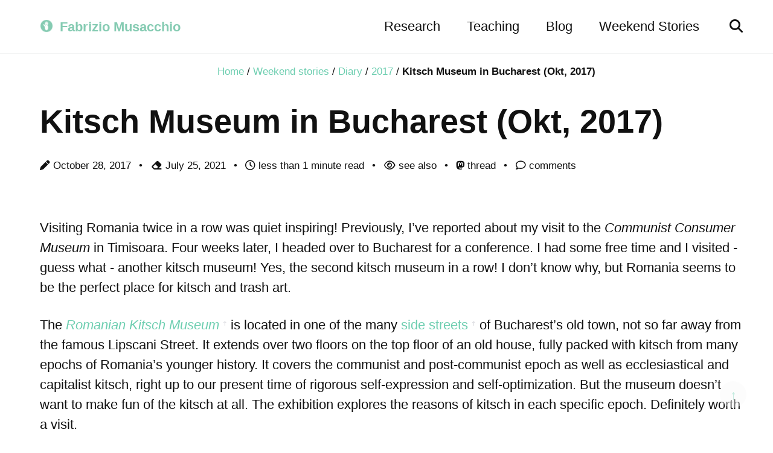

--- FILE ---
content_type: text/html; charset=utf-8
request_url: https://www.fabriziomusacchio.com/weekend_stories/2017/2017-10_Kitsch_Museum_Bukarest/
body_size: 10
content:
<!DOCTYPE html>
<html lang="en-US">
  <meta charset="utf-8">
  <title>Redirecting&hellip;</title>
  <link rel="canonical" href="/weekend_stories/diary/2017/2017-10_Kitsch_Museum_Bukarest/">
  <script>location="/weekend_stories/diary/2017/2017-10_Kitsch_Museum_Bukarest/"</script>
  <meta http-equiv="refresh" content="0; url=/weekend_stories/diary/2017/2017-10_Kitsch_Museum_Bukarest/">
  <meta name="robots" content="noindex">
  <h1>Redirecting&hellip;</h1>
  <a href="/weekend_stories/diary/2017/2017-10_Kitsch_Museum_Bukarest/">Click here if you are not redirected.</a>
</html>


--- FILE ---
content_type: text/html; charset=utf-8
request_url: https://www.fabriziomusacchio.com/weekend_stories/diary/2017/2017-10_Kitsch_Museum_Bukarest/
body_size: 7896
content:
<!doctype html>
<!--
  Minimal Mistakes Jekyll Theme 4.24.0 by Michael Rose
  Copyright 2013-2020 Michael Rose - mademistakes.com | @mmistakes
  Free for personal and commercial use under the MIT license
  https://github.com/mmistakes/minimal-mistakes/blob/master/LICENSE
-->


<html lang="en" class="no-js">
  <head>
    <meta charset="utf-8">

<!-- begin _includes/seo.html --><title>Kitsch Museum in Bucharest (Okt, 2017) - Fabrizio Musacchio</title>
<meta name="description" content="A visit to the Romanian Kitsch Museun in Bucharest, Romania.">


  <meta name="author" content=" ">
  
  <meta property="article:author" content=" ">
  


<meta property="og:type" content="article">
<meta property="og:locale" content="en_US">
<meta property="og:site_name" content="Fabrizio Musacchio">
<meta property="og:title" content="Kitsch Museum in Bucharest (Okt, 2017)">
<meta property="og:url" content="/weekend_stories/diary/2017/2017-10_Kitsch_Museum_Bukarest/">


  <meta property="og:description" content="A visit to the Romanian Kitsch Museun in Bucharest, Romania.">



  <meta property="og:image" content="/weekend_stories_pics/2017/1710_Kitsch_Museum_Bukarest/cover/cover.jpg">





  <meta property="article:published_time" content="2017-10-28T00:00:00+02:00">



  <meta property="article:modified_time" content="2021-07-25T15:33:27+02:00">



  

  


<link rel="canonical" href="/weekend_stories/diary/2017/2017-10_Kitsch_Museum_Bukarest/">




<script type="application/ld+json">
  {
    "@context": "https://schema.org",
    
      "@type": "Person",
      "name": "Fabrizio Musacchio",
      "url": "/",
      "sameAs": ["https://github.com/FabrizioMusacchio"]
    
  }
</script>


  <meta name="google-site-verification" content="30g9-mkmuPgmpIyiDAzsWnWVl63j-HO0k0OA5cj6X9g" />


  <meta name="msvalidate.01" content="3C1D8502D087C27493FD658D278F63E9">





<!-- end _includes/seo.html -->



  <link href="/feeds" type="application/atom+xml" rel="alternate" title="Fabrizio Musacchio Feed">


<!-- https://t.co/dKP3o1e -->
<meta name="viewport" content="width=device-width, initial-scale=1.0">

<script>
  document.documentElement.className = document.documentElement.className.replace(/\bno-js\b/g, '') + ' js ';
</script>

<!-- For all browsers -->
<link rel="stylesheet" href="/assets/css/main.css">
<link rel="preload" href="https://cdn.jsdelivr.net/npm/@fortawesome/fontawesome-free@6/css/all.min.css" as="style" onload="this.onload=null;this.rel='stylesheet'">
<noscript><link rel="stylesheet" href="https://cdn.jsdelivr.net/npm/@fortawesome/fontawesome-free@6/css/all.min.css"></noscript>



    <!-- start custom head snippets -->

<!-- insert favicons. use https://realfavicongenerator.net/ -->

<link rel="apple-touch-icon" sizes="180x180" href="/assets/images/apple-touch-icon.png">
<link rel="icon" type="image/png" sizes="32x32" href="/assets/images/favicon-32x32.png">
<link rel="icon" type="image/png" sizes="16x16" href="/assets/images/favicon-16x16.png">
<link rel="manifest" href="/assets/images/site.webmanifest">
<link rel="mask-icon" href="/assets/images/safari-pinned-tab.svg" color="#e84362">
<meta name="msapplication-TileColor" content="#da532c">
<meta name="theme-color" content="#ffffff">



<!-- end custom head snippets -->

  </head>

  <body class="layout--single_weekend_stories wide_extra_full">
    <nav class="skip-links">
  <ul>
    <li><a href="#site-nav" class="screen-reader-shortcut">Skip to primary navigation</a></li>
    <li><a href="#main" class="screen-reader-shortcut">Skip to content</a></li>
    <li><a href="#footer" class="screen-reader-shortcut">Skip to footer</a></li>
  </ul>
</nav>

    <!--[if lt IE 9]>
<div class="notice--danger align-center" style="margin: 0;">You are using an <strong>outdated</strong> browser. Please <a href="https://browsehappy.com/">upgrade your browser</a> to improve your experience.</div>
<![endif]-->

    

<div class="masthead">
  <div class="masthead__inner-wrap">
    <div class="masthead__menu">
      <nav id="site-nav" class="greedy-nav">
        
          <a class="site-logo" href="/"><img src="/assets/images/Compassion_Logo_100px.png" alt="Fabrizio Musacchio"></a>
        
        <a class="site-title" href="/">
          <span style="color: #85CBB2;" onMouseOver="this.style.color='#111111'" onMouseOut="this.style.color='#85CBB2'">Fabrizio Musacchio</span>
          
        </a>
        <!-- <ul class="visible-links"><li class="masthead__menu-item">
              <a href="/research/">Research</a>
            </li><li class="masthead__menu-item">
              <a href="/teaching/">Teaching</a>
            </li><li class="masthead__menu-item">
              <a href="/blog/">Blog</a>
            </li><li class="masthead__menu-item">
              <a href="/weekend_stories/">Weekend Stories</a>
            </li></ul> -->
        <!-- added Feb 15, 2024, Fabrizio: -->
        <!-- <ul class="visible-links">
            
            
              <li class="masthead__menu-item">
                <a href="/research/">Research</a>
              </li>
            
          
            
            
              <li class="masthead__menu-item">
                <a href="/teaching/">Teaching</a>
              </li>
            
          
            
            
              <li class="masthead__menu-item">
                <a href="/blog/">Blog</a>
              </li>
            
          
            
            
              <li class="dropdown ">
                <a href="/weekend_stories/">
                  Weekend Stories
                  <span class="dropdown-toggle" data-toggle="dropdown" role="button" aria-haspopup="true" aria-expanded="false">
                    <i class="fa fa-caret-down fa-sm" aria-hidden="true"></i><span class="caret"></span>
                  </span>
                </a>
                <ul class="dropdown-content">
                  
                    <li>
                      <a href="/weekend_stories/"><i style='font-size:1.0em;' class='fas fa-solid fa-book' aria-hidden='true'></i> stories</a>
                    </li>
                  
                    <li>
                      <a href="/weekend_stories/diary"><i style='font-size:1.0em;' class='fas fa-solid fa-camera' aria-hidden='true'></i> diary</a>
                    </li>
                  
                </ul>
              </li>
            
          
        </ul> -->
        <ul class="visible-links">
            
            
              <li class="masthead__menu-item">
                <a href="/research/">Research</a>
              </li>
            
          
            
            
              <li class="masthead__menu-item">
                <a href="/teaching/">Teaching</a>
              </li>
            
          
            
            
              <li class="masthead__menu-item">
                <a href="/blog/">Blog</a>
              </li>
            
          
            
            
              <li class="dropdown ">
                <a href="/weekend_stories/">
                  Weekend Stories
                  <span class="dropdown-toggle" data-toggle="dropdown" role="button" aria-haspopup="true" aria-expanded="false">
                    <span class="caret"></span>
                  </span>
                  <!-- Weekend Stories <i class="fa fa-caret-down fa-sm" aria-hidden="true"></i> -->
                </a>
                <ul class="dropdown-content">
                  
                    <li>
                      <a href="/weekend_stories/">
                         <i style='font-size:1.0em;' class='fas fa-solid fa-book' aria-hidden='true'></i> stories
                         <!-- •  -->
                      </a>
                    </li>
                  
                    <li>
                      <a href="/weekend_stories/diary">
                         <i style='font-size:1.0em;' class='fas fa-solid fa-camera' aria-hidden='true'></i> diary
                         <!-- •  -->
                      </a>
                    </li>
                  
                </ul>
              </li>
            
          
        </ul>

        
        <button class="search__toggle" type="button">
          <span class="visually-hidden">Toggle search</span>
          <i class="fas fa-search"></i>
        </button>
        
        <button class="greedy-nav__toggle hidden" type="button">
          <span class="visually-hidden">Toggle menu</span>
          <div class="navicon"></div>
        </button>
        <ul class="hidden-links hidden"></ul>
      </nav>
    </div>
  </div>
</div>


    <div class="initial-content">
      


  
    




<nav class="breadcrumbs">
  <ol itemscope itemtype="https://schema.org/BreadcrumbList">
    
    
     <!-- Initialize the accumulated path -->
    
    
      
        <!-- Home Link -->
        <li itemprop="itemListElement" itemscope itemtype="https://schema.org/ListItem">
          <a href="/" itemprop="item">
            <span itemprop="name">Home</span>
          </a>
          <meta itemprop="position" content="1" />
        </li>
        <span class="sep">/</span>
      
      
      
        <!-- Update the accumulated path -->
        

        <!-- Add position index -->
        
        
        <!-- Link for the current crumb -->
        <li itemprop="itemListElement" itemscope itemtype="https://schema.org/ListItem">
          <a href="/weekend_stories" itemprop="item">
            <span itemprop="name">Weekend stories</span>
          </a>
          <meta itemprop="position" content="2" />
        </li>
        <span class="sep">/</span>
      
    
      
      
      
        <!-- Update the accumulated path -->
        

        <!-- Add position index -->
        
        
        <!-- Link for the current crumb -->
        <li itemprop="itemListElement" itemscope itemtype="https://schema.org/ListItem">
          <a href="/weekend_stories/diary" itemprop="item">
            <span itemprop="name">Diary</span>
          </a>
          <meta itemprop="position" content="3" />
        </li>
        <span class="sep">/</span>
      
    
      
      
      
        <!-- Update the accumulated path -->
        

        <!-- Add position index -->
        
        
        <!-- Link for the current crumb -->
        <li itemprop="itemListElement" itemscope itemtype="https://schema.org/ListItem">
          <a href="/weekend_stories/diary/2017" itemprop="item">
            <span itemprop="name">2017</span>
          </a>
          <meta itemprop="position" content="4" />
        </li>
        <span class="sep">/</span>
      
    
      
      
      
        <!-- Current Page (No Link) -->
        <li class="current">Kitsch Museum in Bucharest (Okt, 2017)</li>
      
    
  </ol>
</nav>

  


<!-- Main Content: -->
<div id="main" role="main">
  


  <div class="sidebar sticky">
  
  
  </div>



  <article class="page" itemscope itemtype="https://schema.org/CreativeWork">
    <meta itemprop="headline" content="Kitsch Museum in Bucharest (Okt, 2017)">
    <meta itemprop="description" content="A visit to the Romanian Kitsch Museun in Bucharest, Romania.">
    <meta itemprop="datePublished" content="2017-10-28T00:00:00+02:00">
    <meta itemprop="dateModified" content="2021-07-25T15:33:27+02:00">

    <div class="page__inner-wrap">
      
        <header style="padding-bottom: 4em;">
          <h1 id="page-title" class="page__title" itemprop="headline" style="line-height: 1.25em;">Kitsch Museum in Bucharest (Okt, 2017)
</h1>
          

  <p class="page__meta">
    
      
      <span class="page__meta-date" title="created">
        <i class="fas fa-pen" aria-hidden="true"></i> 
        
        
        
        <time datetime="2017-10-28T00:00:00+02:00">October 28, 2017</time>

        
          <span class="page__meta-sep"></span>
          <span title="updated">
          <i class="fas fa-eraser" aria-hidden="true"></i> <time datetime="2021-07-25">July 25, 2021</time>
          
           
          </span>
        

      </span>
    


    <span class="page__meta-sep"></span>

    
      
      

      <span class="page__meta-readtime" title="based on 150 words per minute">
        <strong><i class="far fa-clock" aria-hidden="true" title="based on 150 words per minute"></i></strong>
        
          less than 1 minute read
        
      </span>
    

    
      <span class="page__meta-sep"></span>
      <a href="#see_also" onmouseover="style='color:#6dcdb1'" onmouseout="style='text-decoration:none'" title="jump to See Also section"><strong><i class="far fa-eye"></i></strong> see also</a>
    

    
      
      <!-- if document.mastodon.host and document.mastodon.username are set, assign them -->
      
      <span class="page__meta-sep"></span>
      <!-- construct the mastodon post url -->
      <a href="https://sigmoid.social/@pixeltracker/109581715976150319" onmouseover="style='color:#6dcdb1'" onmouseout="style='text-decoration:none'" title="jump to the mastodon thread on this post"><strong><i class="fab fa-mastodon"></i></strong> thread</a>
    

    
      <span class="page__meta-sep"></span>
      <a href="#comments" onmouseover="style='color:#6dcdb1'" onmouseout="style='text-decoration:none'" title="jump to comments"><strong><i class="far fa-comment"></i></strong> comments</a>
    
    

  </p>



        </header>
      

      <a class="top-link hide" href="#">↑</a>

      <section class="page__content" itemprop="text">
        

        <!-- Main Content: -->
        <p>Visiting Romania twice in a row was quiet inspiring! Previously, I’ve reported about my visit to the <em>Communist Consumer Museum</em> in Timisoara. Four weeks later, I headed over to Bucharest for a conference. I had some free time and I visited - guess what - another kitsch museum! Yes, the second kitsch museum in a row! I don’t know why, but Romania seems to be the perfect place for kitsch and trash art.</p>

<p>The <a href="https://kitschmuseum.ro/"><em>Romanian Kitsch Museum</em></a> <span style="color:#d5d6db;font-size:0.8rem;">ꜛ</span> is located in one of the many <a href="https://goo.gl/83tPbi">side streets</a> <span style="color:#d5d6db;font-size:0.8rem;">ꜛ</span> of Bucharest’s old town, not so far away from the famous Lipscani Street. It extends over two floors on the top floor of an old house, fully packed with kitsch from many epochs of Romania’s younger history. It covers the communist and post-communist epoch as well as ecclesiastical and capitalist kitsch, right up to our present time of rigorous self-expression and self-optimization. But the museum doesn’t want to make fun of the kitsch at all. The exhibition explores the reasons of kitsch in each specific epoch. Definitely worth a visit.</p>

<div class="row">
      <a class="th" href="https://live.staticflickr.com/65535/52347180303_5bf5b800d9_b.jpg"><img src="https://live.staticflickr.com/65535/52347180303_5bf5b800d9_b.jpg" alt="Bucharest Kitsch Musuem" title="Bucharest Kitsch Musuem" style="margin-bottom: 0.5em;" /></a>
      <a class="th" href="https://live.staticflickr.com/65535/52346935901_35d87227da_b.jpg"><img src="https://live.staticflickr.com/65535/52346935901_35d87227da_b.jpg" alt="Bucharest Kitsch Musuem" title="Bucharest Kitsch Musuem" style="margin-bottom: 0.5em;" /></a>
      <a class="th" href="https://live.staticflickr.com/65535/52347360645_9a2fcf48e3_b.jpg"><img src="https://live.staticflickr.com/65535/52347360645_9a2fcf48e3_b.jpg" alt="Bucharest Kitsch Musuem" title="Bucharest Kitsch Musuem" style="margin-bottom: 0.5em;" /></a>
      <a class="th" href="https://live.staticflickr.com/65535/52347179943_4861f46f37_b.jpg"><img src="https://live.staticflickr.com/65535/52347179943_4861f46f37_b.jpg" alt="Bucharest Kitsch Musuem" title="Bucharest Kitsch Musuem" style="margin-bottom: 0.5em;" /></a>
      <a class="th" href="https://live.staticflickr.com/65535/52347179853_e8109f9b97_b.jpg"><img src="https://live.staticflickr.com/65535/52347179853_e8109f9b97_b.jpg" alt="Bucharest Kitsch Musuem" title="Bucharest Kitsch Musuem" style="margin-bottom: 0.5em;" /></a>
      <a class="th" href="https://live.staticflickr.com/65535/52346935536_2fbe03e9c0_b.jpg"><img src="https://live.staticflickr.com/65535/52346935536_2fbe03e9c0_b.jpg" alt="Bucharest Kitsch Musuem" title="Bucharest Kitsch Musuem" style="margin-bottom: 0.5em;" /></a>
      <a class="th" href="https://live.staticflickr.com/65535/52346935501_6c6a3d0e51_b.jpg"><img src="https://live.staticflickr.com/65535/52346935501_6c6a3d0e51_b.jpg" alt="Bucharest Kitsch Musuem" title="Bucharest Kitsch Musuem" style="margin-bottom: 0.5em;" /></a>
      <a class="th" href="https://live.staticflickr.com/65535/52346935486_47aa289c38_b.jpg"><img src="https://live.staticflickr.com/65535/52346935486_47aa289c38_b.jpg" alt="Bucharest Kitsch Musuem" title="Bucharest Kitsch Musuem" style="margin-bottom: 0.5em;" /></a>
      <a class="th" href="https://live.staticflickr.com/65535/52346935411_34704eaf9e_b.jpg"><img src="https://live.staticflickr.com/65535/52346935411_34704eaf9e_b.jpg" alt="Bucharest Kitsch Musuem" title="Bucharest Kitsch Musuem" style="margin-bottom: 0.5em;" /></a>
      <a class="th" href="https://live.staticflickr.com/65535/52347360080_fca8528d5b_b.jpg"><img src="https://live.staticflickr.com/65535/52347360080_fca8528d5b_b.jpg" alt="Bucharest Kitsch Musuem" title="Bucharest Kitsch Musuem" style="margin-bottom: 0.5em;" /></a>
      <a class="th" href="https://live.staticflickr.com/65535/52346933706_0623496a57_b.jpg"><img src="https://live.staticflickr.com/65535/52346933706_0623496a57_b.jpg" alt="Bucharest Kitsch Musuem" title="Bucharest Kitsch Musuem" style="margin-bottom: 0.5em;" /></a>
      <a class="th" href="https://live.staticflickr.com/65535/52345980807_e60af0bae2_b.jpg"><img src="https://live.staticflickr.com/65535/52345980807_e60af0bae2_b.jpg" alt="Bucharest Kitsch Musuem" title="Bucharest Kitsch Musuem" style="margin-bottom: 0.5em;" /></a>
      <a class="th" href="https://live.staticflickr.com/65535/52346935261_70e4fb21bc_b.jpg"><img src="https://live.staticflickr.com/65535/52346935261_70e4fb21bc_b.jpg" alt="Bucharest Kitsch Musuem" title="Bucharest Kitsch Musuem" style="margin-bottom: 0.5em;" /></a>
      <a class="th" href="https://live.staticflickr.com/65535/52345980692_d01b1a3d69_b.jpg"><img src="https://live.staticflickr.com/65535/52345980692_d01b1a3d69_b.jpg" alt="Bucharest Kitsch Musuem" title="Bucharest Kitsch Musuem" style="margin-bottom: 0.5em;" /></a>
      <a class="th" href="https://live.staticflickr.com/65535/52347179428_69e2dd78b1_b.jpg"><img src="https://live.staticflickr.com/65535/52347179428_69e2dd78b1_b.jpg" alt="Bucharest Kitsch Musuem" title="Bucharest Kitsch Musuem" style="margin-bottom: 0.5em;" /></a>
      <a class="th" href="https://live.staticflickr.com/65535/52346935101_73598acdbc_b.jpg"><img src="https://live.staticflickr.com/65535/52346935101_73598acdbc_b.jpg" alt="Bucharest Kitsch Musuem" title="Bucharest Kitsch Musuem" style="margin-bottom: 0.5em;" /></a>
      <a class="th" href="https://live.staticflickr.com/65535/52345980597_ef61e71b1d_b.jpg"><img src="https://live.staticflickr.com/65535/52345980597_ef61e71b1d_b.jpg" alt="Bucharest Kitsch Musuem" title="Bucharest Kitsch Musuem" style="margin-bottom: 0.5em;" /></a>
      <a class="th" href="https://live.staticflickr.com/65535/52347247119_4a868aec91_b.jpg"><img src="https://live.staticflickr.com/65535/52347247119_4a868aec91_b.jpg" alt="Bucharest Kitsch Musuem" title="Bucharest Kitsch Musuem" style="margin-bottom: 0.5em;" /></a>
      <a class="th" href="https://live.staticflickr.com/65535/52347179333_eb5386ca0e_b.jpg"><img src="https://live.staticflickr.com/65535/52347179333_eb5386ca0e_b.jpg" alt="Bucharest Kitsch Musuem" title="Bucharest Kitsch Musuem" style="margin-bottom: 0.5em;" /></a>
      <a class="th" href="https://live.staticflickr.com/65535/52345980452_ffc1e7a8b4_b.jpg"><img src="https://live.staticflickr.com/65535/52345980452_ffc1e7a8b4_b.jpg" alt="Bucharest Kitsch Musuem" title="Bucharest Kitsch Musuem" style="margin-bottom: 0.5em;" /></a>
      <a class="th" href="https://live.staticflickr.com/65535/52347246839_d4ba9aaa01_b.jpg"><img src="https://live.staticflickr.com/65535/52347246839_d4ba9aaa01_b.jpg" alt="Bucharest Kitsch Musuem" title="Bucharest Kitsch Musuem" style="margin-bottom: 0.5em;" /></a>
      <a class="th" href="https://live.staticflickr.com/65535/52346934746_6d4f760f35_b.jpg"><img src="https://live.staticflickr.com/65535/52346934746_6d4f760f35_b.jpg" alt="Bucharest Kitsch Musuem" title="Bucharest Kitsch Musuem" style="margin-bottom: 0.5em;" /></a>
      <a class="th" href="https://live.staticflickr.com/65535/52346934646_f4834d9f6e_b.jpg"><img src="https://live.staticflickr.com/65535/52346934646_f4834d9f6e_b.jpg" alt="Bucharest Kitsch Musuem" title="Bucharest Kitsch Musuem" style="margin-bottom: 0.5em;" /></a>
      <a class="th" href="https://live.staticflickr.com/65535/52347359430_4e896ce9ce_b.jpg"><img src="https://live.staticflickr.com/65535/52347359430_4e896ce9ce_b.jpg" alt="Bucharest Kitsch Musuem" title="Bucharest Kitsch Musuem" style="margin-bottom: 0.5em;" /></a>
      <a class="th" href="https://live.staticflickr.com/65535/52347359375_8555d21012_b.jpg"><img src="https://live.staticflickr.com/65535/52347359375_8555d21012_b.jpg" alt="Bucharest Kitsch Musuem" title="Bucharest Kitsch Musuem" style="margin-bottom: 0.5em;" /></a>
      <a class="th" href="https://live.staticflickr.com/65535/52345980042_dc68dc8d42_b.jpg"><img src="https://live.staticflickr.com/65535/52345980042_dc68dc8d42_b.jpg" alt="Bucharest Kitsch Musuem" title="Bucharest Kitsch Musuem" style="margin-bottom: 0.5em;" /></a>
      <a class="th" href="https://live.staticflickr.com/65535/52345980017_e1c9599b00_b.jpg"><img src="https://live.staticflickr.com/65535/52345980017_e1c9599b00_b.jpg" alt="Bucharest Kitsch Musuem" title="Bucharest Kitsch Musuem" style="margin-bottom: 0.5em;" /></a>
      <a class="th" href="https://live.staticflickr.com/65535/52346934256_af38d18b81_b.jpg"><img src="https://live.staticflickr.com/65535/52346934256_af38d18b81_b.jpg" alt="Bucharest Kitsch Musuem" title="Bucharest Kitsch Musuem" style="margin-bottom: 0.5em;" /></a>
      <a class="th" href="https://live.staticflickr.com/65535/52345979957_657dff8347_b.jpg"><img src="https://live.staticflickr.com/65535/52345979957_657dff8347_b.jpg" alt="Bucharest Kitsch Musuem" title="Bucharest Kitsch Musuem" style="margin-bottom: 0.5em;" /></a>
      <a class="th" href="https://live.staticflickr.com/65535/52346934206_0e81744b58_b.jpg"><img src="https://live.staticflickr.com/65535/52346934206_0e81744b58_b.jpg" alt="Bucharest Kitsch Musuem" title="Bucharest Kitsch Musuem" style="margin-bottom: 0.5em;" /></a>
      <a class="th" href="https://live.staticflickr.com/65535/52347246264_40f1711421_b.jpg"><img src="https://live.staticflickr.com/65535/52347246264_40f1711421_b.jpg" alt="Bucharest Kitsch Musuem" title="Bucharest Kitsch Musuem" style="margin-bottom: 0.5em;" /></a>
      <a class="th" href="https://live.staticflickr.com/65535/52346934146_7b10ec803b_b.jpg"><img src="https://live.staticflickr.com/65535/52346934146_7b10ec803b_b.jpg" alt="Bucharest Kitsch Musuem" title="Bucharest Kitsch Musuem" style="margin-bottom: 0.5em;" /></a>
      <a class="th" href="https://live.staticflickr.com/65535/52345979877_67644818a3_b.jpg"><img src="https://live.staticflickr.com/65535/52345979877_67644818a3_b.jpg" alt="Bucharest Kitsch Musuem" title="Bucharest Kitsch Musuem" style="margin-bottom: 0.5em;" /></a>
      <a class="th" href="https://live.staticflickr.com/65535/52345979872_a60b6f8ae6_b.jpg"><img src="https://live.staticflickr.com/65535/52345979872_a60b6f8ae6_b.jpg" alt="Bucharest Kitsch Musuem" title="Bucharest Kitsch Musuem" style="margin-bottom: 0.5em;" /></a>
      <a class="th" href="https://live.staticflickr.com/65535/52346934061_262704f552_b.jpg"><img src="https://live.staticflickr.com/65535/52346934061_262704f552_b.jpg" alt="Bucharest Kitsch Musuem" title="Bucharest Kitsch Musuem" style="margin-bottom: 0.5em;" /></a>
      <a class="th" href="https://live.staticflickr.com/65535/52345979792_87a9f0f1b8_b.jpg"><img src="https://live.staticflickr.com/65535/52345979792_87a9f0f1b8_b.jpg" alt="Bucharest Kitsch Musuem" title="Bucharest Kitsch Musuem" style="margin-bottom: 0.5em;" /></a>
      <a class="th" href="https://live.staticflickr.com/65535/52347178513_8e4f6aceba_b.jpg"><img src="https://live.staticflickr.com/65535/52347178513_8e4f6aceba_b.jpg" alt="Bucharest Kitsch Musuem" title="Bucharest Kitsch Musuem" style="margin-bottom: 0.5em;" /></a>
      <a class="th" href="https://live.staticflickr.com/65535/52345979662_6c4f0cfd9f_b.jpg"><img src="https://live.staticflickr.com/65535/52345979662_6c4f0cfd9f_b.jpg" alt="Bucharest Kitsch Musuem" title="Bucharest Kitsch Musuem" style="margin-bottom: 0.5em;" /></a>
      <a class="th" href="https://live.staticflickr.com/65535/52347245919_ea96eeb6a0_b.jpg"><img src="https://live.staticflickr.com/65535/52347245919_ea96eeb6a0_b.jpg" alt="Bucharest Kitsch Musuem" title="Bucharest Kitsch Musuem" style="margin-bottom: 0.5em;" /></a>
      <a class="th" href="https://live.staticflickr.com/65535/52346933856_b8120d82b1_b.jpg"><img src="https://live.staticflickr.com/65535/52346933856_b8120d82b1_b.jpg" alt="Bucharest Kitsch Musuem" title="Bucharest Kitsch Musuem" style="margin-bottom: 0.5em;" /></a>
      <a class="th" href="https://live.staticflickr.com/65535/52345979532_b768ced35f_b.jpg"><img src="https://live.staticflickr.com/65535/52345979532_b768ced35f_b.jpg" alt="Bucharest Kitsch Musuem" title="Bucharest Kitsch Musuem" style="margin-bottom: 0.5em;" /></a>
      <a class="th" href="https://live.staticflickr.com/65535/52347178318_92a7653e5f_b.jpg"><img src="https://live.staticflickr.com/65535/52347178318_92a7653e5f_b.jpg" alt="Bucharest Kitsch Musuem" title="Bucharest Kitsch Musuem" style="margin-bottom: 0.5em;" /></a>
      <a class="th" href="https://live.staticflickr.com/65535/52347178278_c7a14f7e81_b.jpg"><img src="https://live.staticflickr.com/65535/52347178278_c7a14f7e81_b.jpg" alt="Bucharest Kitsch Musuem" title="Bucharest Kitsch Musuem" style="margin-bottom: 0.5em;" /></a>
</div>



        <!-- <a href="#page-title" class="back-to-top">Back to top &uarr;</a> -->

        
      </section>


      
      <footer class="page__meta">
        
        
        
        

        <p class="page__taxonomy">
          <strong><i class="fas fa-fw fa-tags" aria-hidden="true"></i> Tags: </strong>
          <span itemprop="keywords">
          
            <a href="/weekend_stories/diary/tags/museum" class="page__taxonomy-item" rel="tag">Museum</a><span class="sep">, </span>
          
            <a href="/weekend_stories/diary/tags/romania" class="page__taxonomy-item" rel="tag">Romania</a>
          
          </span>
        </p>

        
        

  <p class="page__date"><strong><i class="fas fa-pen" aria-hidden="true"></i> updated:</strong> <time datetime="2021-07-25">July 25, 2021</time></p>


      </footer>
      

      

      <!-- <div class="page__mycomments" id="comments" style="width: 100%;">
        
          <hr>  
          <div class="page__comments">
  
  
      <h4 class="page__comments-title">comments</h4>
      <section id="giscus-comments"></section>
    
</div>

          <hr>
        
      </div> -->

      <!-- Prev-Next Navigation: -->
      

  <nav class="pagination">

      <!-- Find the next post containing '/diary/' -->
      
      
      
        
        
      
        
        
      
        
        
      
        
        
      
        
        
      
        
        
      
        
        
      
        
        
      
        
        
      
        
        
      
        
        
      
        
        
      
        
        
      
        
        
      
        
        
      
        
        
      
        
        
      
        
        
      
        
        
      
        
        
      
        
        
      
        
        
      
        
        
      
        
        
      
        
        
      
        
        
      
        
        
      
        
          
          

      
        <a href="/weekend_stories/diary/2017/2017-11_The_nights_in_Cologne_are_loud/" 
           class="pagination--pager" 
           title="The nights in Cologne are loud
" 
           style="font-weight: normal; text-align: right; width: 49%; float: right;">
          <strong>Next</strong>: The nights in Cologne are loud
&ensp;<i class="fas fa-angle-double-right"></i>
        </a>
      

      <!-- Find the previous post containing '/diary/' -->
      
      
      
        
        
      
        
        
      
        
        
      
        
        
      
        
        
      
        
        
      
        
        
      
        
        
      
        
        
      
        
        
      
        
        
      
        
        
      
        
        
      
        
        
      
        
        
      
        
        
      
        
        
      
        
        
      
        
        
      
        
        
      
        
        
      
        
        
      
        
        
      
        
        
      
        
        
      
        
        
      
        
        
      
        
        
      
        
        
      
        
        
      
        
        
      
        
        
      
        
        
      
        
        
      
        
        
      
        
        
      
        
        
      
        
        
      
        
        
      
        
        
      
        
        
      
        
        
      
        
        
      
        
        
      
        
        
      
        
        
      
        
        
      
        
        
      
        
        
      
        
        
      
        
        
      
        
        
      
        
        
      
        
        
      
        
        
      
        
        
      
        
        
      
        
        
      
        
        
      
        
        
      
        
        
      
        
        
      
        
        
      
        
        
      
        
        
      
        
        
      
        
        
      
        
        
      
        
        
      
        
        
      
        
        
      
        
        
      
        
        
      
        
        
      
        
        
      
        
        
      
        
        
      
        
        
      
        
        
      
        
        
      
        
        
      
        
        
      
        
        
      
        
        
      
        
        
      
        
        
      
        
        
      
        
        
      
        
        
      
        
        
      
        
        
      
        
        
      
        
        
      
        
        
      
        
        
      
        
        
      
        
        
      
        
        
      
        
        
      
        
        
      
        
        
      
        
        
      
        
        
      
        
        
      
        
        
      
        
        
      
        
        
      
        
        
      
        
        
      
        
        
      
        
        
      
        
        
      
        
        
      
        
        
      
        
        
      
        
        
      
        
        
      
        
        
      
        
        
      
        
        
      
        
        
      
        
        
      
        
        
      
        
        
      
        
        
      
        
        
      
        
        
      
        
        
      
        
        
      
        
        
      
        
        
      
        
        
      
        
        
      
        
        
      
        
        
      
        
        
      
        
        
      
        
        
      
        
        
      
        
        
      
        
        
      
        
        
      
        
        
      
        
        
      
        
        
      
        
        
      
        
        
      
        
        
      
        
        
      
        
        
      
        
        
      
        
        
      
        
        
      
        
        
      
        
        
      
        
        
      
        
        
      
        
        
      
        
        
      
        
        
      
        
        
      
        
        
      
        
        
      
        
        
      
        
        
      
        
        
      
        
        
      
        
        
      
        
        
      
        
        
      
        
        
      
        
        
      
        
        
      
        
        
      
        
        
      
        
        
      
        
        
      
        
        
      
        
        
      
        
        
      
        
        
      
        
        
      
        
        
      
        
        
      
        
        
      
        
        
      
        
        
      
        
        
      
        
        
      
        
        
      
        
        
      
        
        
      
        
        
      
        
        
      
        
        
      
        
        
      
        
        
      
        
        
      
        
        
      
        
        
      
        
        
      
        
        
      
        
        
      
        
        
      
        
        
      
        
        
      
        
        
      
        
        
      
        
        
      
        
        
      
        
        
      
        
        
      
        
        
      
        
        
      
        
        
      
        
        
      
        
        
      
        
        
      
        
        
      
        
        
      
        
        
      
        
        
      
        
        
      
        
        
      
        
        
      
        
        
      
        
        
      
        
        
      
        
        
      
        
        
      
        
        
      
        
        
      
        
        
      
        
        
      
        
        
      
        
        
      
        
        
      
        
        
      
        
        
      
        
        
      
        
        
      
        
        
      
        
        
      
        
        
      
        
        
      
        
        
      
        
        
      
        
        
      
        
        
      
        
        
      
        
        
      
        
        
      
        
        
      
        
        
      
        
        
      
        
        
      
        
        
      
        
        
      
        
        
      
        
        
      
        
        
      
        
        
      
        
        
      
        
        
      
        
        
      
        
        
      
        
        
      
        
        
      
        
        
      
        
        
      
        
        
      
        
        
      
        
        
      
        
        
      
        
        
      
        
        
      
        
        
      
        
        
      
        
        
      
        
        
      
        
        
      
        
        
      
        
        
      
        
        
      
        
        
      
        
        
      
        
        
      
        
        
      
        
        
      
        
        
      
        
        
      
        
        
      
        
        
      
        
        
      
        
        
      
        
        
      
        
        
      
        
        
      
        
        
      
        
        
      
        
        
      
        
        
      
        
        
      
        
        
      
        
        
      
        
        
      
        
        
      
        
        
      
        
        
      
        
        
      
        
        
      
        
        
      
        
        
      
        
        
      
        
        
      
        
        
      
        
        
      
        
        
      
        
        
      
        
        
      
        
        
      
        
        
      
        
        
      
        
        
      
        
        
      
        
        
      
        
        
      
        
        
      
        
        
      
        
        
      
        
        
      
        
        
      
        
        
      
        
        
      
        
        
      
        
        
      
        
        
      
        
        
      
        
        
      
        
        
      
        
        
      
        
        
      
        
        
      
        
        
      
        
        
      
        
        
      
        
        
      
        
        
      
        
        
      
        
        
      
        
        
      
        
        
      
        
        
      
        
        
      
        
        
      
        
        
      
        
        
      
        
        
      
        
        
      
        
        
      
        
        
      
        
        
      
        
        
      
        
        
      
        
        
      
        
        
      
        
        
      
        
        
      
        
        
      
        
        
      
        
        
      
        
        
      
        
        
      
        
        
      
        
        
      
        
        
      
        
        
      
        
        
      
        
        
      
        
        
      
        
        
      
        
        
      
        
        
      
        
        
      
        
        
      
        
        
      
        
        
      
        
        
      
        
        
      
        
        
      
        
        
      
        
        
      
        
        
      
        
        
      
        
        
      
        
        
      
        
        
      
        
        
      
        
        
      
        
        
      
        
        
      
        
        
      
        
        
      
        
        
      
        
        
      
        
        
      
        
        
      
        
        
      
        
        
      
        
        
      
        
        
      
        
        
      
        
        
      
        
        
      
        
        
      
        
        
      
        
        
      
        
        
      
        
        
      
        
        
      
        
        
      
        
        
      
        
        
      
        
        
      
        
        
      
        
        
      
        
        
      
        
        
      
        
        
      
        
        
      
        
        
      
        
        
      
        
        
      
        
        
      
        
        
      
        
        
      
        
        
      
        
        
      
        
        
      
        
        
      
        
        
      
        
        
      
        
        
      
        
        
      
        
        
      
        
        
      
        
        
      
        
        
      
        
        
      
        
        
      
        
        
      
        
        
      
        
        
      
        
        
      
        
        
      
        
        
      
        
        
      
        
        
      
        
        
      
        
        
      
        
        
      
        
        
      
        
        
      
        
        
      
        
        
      
        
        
      
        
        
      
        
        
      
        
        
      
        
        
      
        
        
      
        
        
      
        
        
      
        
        
      
        
        
      
        
        
      
        
        
      
        
        
      
        
        
      
        
        
      
        
        
      
        
        
      
        
        
      
        
        
      
        
        
      
        
        
      
        
        
      
        
        
      
        
        
      
        
        
      
        
        
      
        
        
      
        
        
      
        
        
      
        
        
      
        
        
      
        
        
      
        
        
      
        
        
      
        
        
      
        
        
      
        
        
      
        
        
      
        
        
      
        
        
      
        
        
      
        
        
      
        
        
      
        
        
      
        
        
      
        
        
      
        
        
      
        
        
      
        
        
      
        
        
      
        
        
      
        
        
      
        
        
      
        
        
      
        
        
      
        
        
      
        
        
      
        
        
      
        
        
      
        
        
      
        
        
      
        
        
      
        
        
      
        
        
      
        
        
      
        
        
      
        
        
      
        
        
      
        
        
      
        
        
      
        
        
      
        
        
      
        
        
      
        
        
      
        
        
      
        
        
      
        
        
      
        
        
      
        
        
      
        
        
      
        
        
      
        
        
      
        
        
      
        
        
      
        
        
      
        
        
      
        
        
      
        
        
      
        
        
      
        
        
      
        
        
      
        
        
      
        
        
      
        
        
      
        
        
      
        
        
      
        
        
      
        
        
      
        
        
      
        
        
      
        
        
      
        
        
      
        
        
      
        
        
      
        
        
      
        
        
      
        
        
      
        
        
      
        
        
      
        
        
      
        
        
      
        
        
      
        
        
      
        
        
      
        
        
      
        
        
      
        
        
      
        
        
      
        
        
      
        
        
      
        
        
      
        
        
      
        
        
      
        
        
      
        
        
      
        
        
      
        
        
      
        
        
      
        
        
      
        
        
      
        
        
      
        
        
      
        
        
      
        
        
      
        
        
      
        
        
      
        
        
      
        
        
      
        
        
      
        
        
      
        
        
      
        
        
      
        
        
      
        
        
      
        
        
      
        
        
      
        
        
      
        
        
      
        
        
      
        
        
      
        
        
      
        
          
          

      
        <a href="/weekend_stories/diary/2017/2017-11_Conferences_Bukarest/" 
           class="pagination--pager" 
           title="A conferences in Bucharest (Okt, 2017)
" 
           style="font-weight: normal; text-align: left; width: 49%;">
          <strong><i class="fas fa-angle-double-left"></i> &ensp;Previous:</strong> A conferences in Bucharest (Okt, 2017)

        </a>
      

  </nav>



  <nav class="pagination">
    
      <p><a href="/weekend_stories/" class="btn btn--primary  btn--center" title="Back to Weekend Stories
" style="background-color: #6dceb0;">Back to Weekend Stories</a></p>
    

  </nav>


    </div>

    
  </article>



  <!-- SEE ALSO SECTION (IF ANY) -->
  
  

  <!-- determine posts to search from: -->
  

  <!-- collect all linked posts: -->
  
  
  

  <!-- search for outgoing links: -->
  
  <!-- collect all linked posts: -->
  
  
  <!-- combine all linked posts: -->
  

  <!-- remove duplicates in linked_posts: -->
  

  <!-- sort linked posts alphabetically by title: -->
  
    
  <!-- only show the See also section if there are linked posts: -->
  <div class="page__seealso" id="see_also">
    <h4 class="page__seealso-title" >0 other articles are linking to this site</h4>
      <div class="grid__wrapper">
      
      </div>
  </div>

  <!-- Related pages: -->
  
  <div class="page__related">
    <h4 class="page__related-title">Related posts</h4>
    
    
    
    

    <div class="grid__wrapper">
      

      
      

      

      <!-- Exclude future posts (for local drafting purpose): -->
      

      <!-- First attempt with minCommonTags = 2 -->
      
        
        

        <!-- Count matching tags -->
        

        <!-- Add post if it meets the minimum tag requirement -->
        
      
        
        

        <!-- Count matching tags -->
        

        <!-- Add post if it meets the minimum tag requirement -->
        
      
        
        

        <!-- Count matching tags -->
        

        <!-- Add post if it meets the minimum tag requirement -->
        
      
        
        

        <!-- Count matching tags -->
        

        <!-- Add post if it meets the minimum tag requirement -->
        
      
        
        

        <!-- Count matching tags -->
        

        <!-- Add post if it meets the minimum tag requirement -->
        
      
        
        

        <!-- Count matching tags -->
        

        <!-- Add post if it meets the minimum tag requirement -->
        
      
        
        

        <!-- Count matching tags -->
        

        <!-- Add post if it meets the minimum tag requirement -->
        
      
        
        

        <!-- Count matching tags -->
        

        <!-- Add post if it meets the minimum tag requirement -->
        
      
        
        

        <!-- Count matching tags -->
        

        <!-- Add post if it meets the minimum tag requirement -->
        
      
        
        

        <!-- Count matching tags -->
        

        <!-- Add post if it meets the minimum tag requirement -->
        
      
        
        

        <!-- Count matching tags -->
        

        <!-- Add post if it meets the minimum tag requirement -->
        
      
        
        

        <!-- Count matching tags -->
        

        <!-- Add post if it meets the minimum tag requirement -->
        
      
        
        

        <!-- Count matching tags -->
        

        <!-- Add post if it meets the minimum tag requirement -->
        
      
        
        

        <!-- Count matching tags -->
        

        <!-- Add post if it meets the minimum tag requirement -->
        
      
        
        

        <!-- Count matching tags -->
        

        <!-- Add post if it meets the minimum tag requirement -->
        
      
        
        

        <!-- Count matching tags -->
        

        <!-- Add post if it meets the minimum tag requirement -->
        
      
        
        

        <!-- Count matching tags -->
        

        <!-- Add post if it meets the minimum tag requirement -->
        
      
        
        

        <!-- Count matching tags -->
        

        <!-- Add post if it meets the minimum tag requirement -->
        
      
        
        

        <!-- Count matching tags -->
        

        <!-- Add post if it meets the minimum tag requirement -->
        
      
        
        

        <!-- Count matching tags -->
        

        <!-- Add post if it meets the minimum tag requirement -->
        
      
        
        

        <!-- Count matching tags -->
        

        <!-- Add post if it meets the minimum tag requirement -->
        
      
        
        

        <!-- Count matching tags -->
        

        <!-- Add post if it meets the minimum tag requirement -->
        
      
        
        

        <!-- Count matching tags -->
        

        <!-- Add post if it meets the minimum tag requirement -->
        
      
        
        

        <!-- Count matching tags -->
        

        <!-- Add post if it meets the minimum tag requirement -->
        
      
        
        

        <!-- Count matching tags -->
        

        <!-- Add post if it meets the minimum tag requirement -->
        
      
        
        

        <!-- Count matching tags -->
        

        <!-- Add post if it meets the minimum tag requirement -->
        
      
        
        

        <!-- Count matching tags -->
        

        <!-- Add post if it meets the minimum tag requirement -->
        
      
        
        

        <!-- Count matching tags -->
        

        <!-- Add post if it meets the minimum tag requirement -->
        
      
        
        

        <!-- Count matching tags -->
        

        <!-- Add post if it meets the minimum tag requirement -->
        
      
        
        

        <!-- Count matching tags -->
        

        <!-- Add post if it meets the minimum tag requirement -->
        
      
        
        

        <!-- Count matching tags -->
        

        <!-- Add post if it meets the minimum tag requirement -->
        
      
        
        

        <!-- Count matching tags -->
        

        <!-- Add post if it meets the minimum tag requirement -->
        
      
        
        

        <!-- Count matching tags -->
        

        <!-- Add post if it meets the minimum tag requirement -->
        
      
        
        

        <!-- Count matching tags -->
        

        <!-- Add post if it meets the minimum tag requirement -->
        
      
        
        

        <!-- Count matching tags -->
        

        <!-- Add post if it meets the minimum tag requirement -->
        
      
        
        

        <!-- Count matching tags -->
        

        <!-- Add post if it meets the minimum tag requirement -->
        
      
        
        

        <!-- Count matching tags -->
        

        <!-- Add post if it meets the minimum tag requirement -->
        
      
        
        

        <!-- Count matching tags -->
        

        <!-- Add post if it meets the minimum tag requirement -->
        
      
        
        

        <!-- Count matching tags -->
        

        <!-- Add post if it meets the minimum tag requirement -->
        
      
        
        

        <!-- Count matching tags -->
        

        <!-- Add post if it meets the minimum tag requirement -->
        
      
        
        

        <!-- Count matching tags -->
        

        <!-- Add post if it meets the minimum tag requirement -->
        
      
        
        

        <!-- Count matching tags -->
        

        <!-- Add post if it meets the minimum tag requirement -->
        
      
        
        

        <!-- Count matching tags -->
        

        <!-- Add post if it meets the minimum tag requirement -->
        
      
        
        

        <!-- Count matching tags -->
        

        <!-- Add post if it meets the minimum tag requirement -->
        
      
        
        

        <!-- Count matching tags -->
        

        <!-- Add post if it meets the minimum tag requirement -->
        
      
        
        

        <!-- Count matching tags -->
        

        <!-- Add post if it meets the minimum tag requirement -->
        
      
        
        

        <!-- Count matching tags -->
        

        <!-- Add post if it meets the minimum tag requirement -->
        
      
        
        

        <!-- Count matching tags -->
        

        <!-- Add post if it meets the minimum tag requirement -->
        
      
        
        

        <!-- Count matching tags -->
        

        <!-- Add post if it meets the minimum tag requirement -->
        
      
        
        

        <!-- Count matching tags -->
        

        <!-- Add post if it meets the minimum tag requirement -->
        
      
        
        

        <!-- Count matching tags -->
        

        <!-- Add post if it meets the minimum tag requirement -->
        
      
        
        

        <!-- Count matching tags -->
        

        <!-- Add post if it meets the minimum tag requirement -->
        
      
        
        

        <!-- Count matching tags -->
        

        <!-- Add post if it meets the minimum tag requirement -->
        
      
        
        

        <!-- Count matching tags -->
        

        <!-- Add post if it meets the minimum tag requirement -->
        
      
        
        

        <!-- Count matching tags -->
        

        <!-- Add post if it meets the minimum tag requirement -->
        
      
        
        

        <!-- Count matching tags -->
        

        <!-- Add post if it meets the minimum tag requirement -->
        
      
        
        

        <!-- Count matching tags -->
        

        <!-- Add post if it meets the minimum tag requirement -->
        
      
        
        

        <!-- Count matching tags -->
        

        <!-- Add post if it meets the minimum tag requirement -->
        
      
        
        

        <!-- Count matching tags -->
        

        <!-- Add post if it meets the minimum tag requirement -->
        
      
        
        

        <!-- Count matching tags -->
        

        <!-- Add post if it meets the minimum tag requirement -->
        
      
        
        

        <!-- Count matching tags -->
        

        <!-- Add post if it meets the minimum tag requirement -->
        
      
        
        

        <!-- Count matching tags -->
        

        <!-- Add post if it meets the minimum tag requirement -->
        
      
        
        

        <!-- Count matching tags -->
        

        <!-- Add post if it meets the minimum tag requirement -->
        
      
        
        

        <!-- Count matching tags -->
        

        <!-- Add post if it meets the minimum tag requirement -->
        
      
        
        

        <!-- Count matching tags -->
        

        <!-- Add post if it meets the minimum tag requirement -->
        
      
        
        

        <!-- Count matching tags -->
        

        <!-- Add post if it meets the minimum tag requirement -->
        
      
        
        

        <!-- Count matching tags -->
        

        <!-- Add post if it meets the minimum tag requirement -->
        
      
        
        

        <!-- Count matching tags -->
        

        <!-- Add post if it meets the minimum tag requirement -->
        
      
        
        

        <!-- Count matching tags -->
        

        <!-- Add post if it meets the minimum tag requirement -->
        
      
        
        

        <!-- Count matching tags -->
        

        <!-- Add post if it meets the minimum tag requirement -->
        
      
        
        

        <!-- Count matching tags -->
        

        <!-- Add post if it meets the minimum tag requirement -->
        
      
        
        

        <!-- Count matching tags -->
        

        <!-- Add post if it meets the minimum tag requirement -->
        
      
        
        

        <!-- Count matching tags -->
        

        <!-- Add post if it meets the minimum tag requirement -->
        
      
        
        

        <!-- Count matching tags -->
        

        <!-- Add post if it meets the minimum tag requirement -->
        
      
        
        

        <!-- Count matching tags -->
        

        <!-- Add post if it meets the minimum tag requirement -->
        
      
        
        

        <!-- Count matching tags -->
        

        <!-- Add post if it meets the minimum tag requirement -->
        
      
        
        

        <!-- Count matching tags -->
        

        <!-- Add post if it meets the minimum tag requirement -->
        
      
        
        

        <!-- Count matching tags -->
        

        <!-- Add post if it meets the minimum tag requirement -->
        
      
        
        

        <!-- Count matching tags -->
        

        <!-- Add post if it meets the minimum tag requirement -->
        
      
        
        

        <!-- Count matching tags -->
        

        <!-- Add post if it meets the minimum tag requirement -->
        
      
        
        

        <!-- Count matching tags -->
        

        <!-- Add post if it meets the minimum tag requirement -->
        
      
        
        

        <!-- Count matching tags -->
        

        <!-- Add post if it meets the minimum tag requirement -->
        
      
        
        

        <!-- Count matching tags -->
        

        <!-- Add post if it meets the minimum tag requirement -->
        
      
        
        

        <!-- Count matching tags -->
        

        <!-- Add post if it meets the minimum tag requirement -->
        
      
        
        

        <!-- Count matching tags -->
        

        <!-- Add post if it meets the minimum tag requirement -->
        
      
        
        

        <!-- Count matching tags -->
        

        <!-- Add post if it meets the minimum tag requirement -->
        
      
        
        

        <!-- Count matching tags -->
        

        <!-- Add post if it meets the minimum tag requirement -->
        
      
        
        

        <!-- Count matching tags -->
        

        <!-- Add post if it meets the minimum tag requirement -->
        
      
        
        

        <!-- Count matching tags -->
        

        <!-- Add post if it meets the minimum tag requirement -->
        
      
        
        

        <!-- Count matching tags -->
        

        <!-- Add post if it meets the minimum tag requirement -->
        
      
        
        

        <!-- Count matching tags -->
        

        <!-- Add post if it meets the minimum tag requirement -->
        
      
        
        

        <!-- Count matching tags -->
        

        <!-- Add post if it meets the minimum tag requirement -->
        
      
        
        

        <!-- Count matching tags -->
        

        <!-- Add post if it meets the minimum tag requirement -->
        
      
        
        

        <!-- Count matching tags -->
        

        <!-- Add post if it meets the minimum tag requirement -->
        
      
        
        

        <!-- Count matching tags -->
        

        <!-- Add post if it meets the minimum tag requirement -->
        
      
        
        

        <!-- Count matching tags -->
        

        <!-- Add post if it meets the minimum tag requirement -->
        
      
        
        

        <!-- Count matching tags -->
        

        <!-- Add post if it meets the minimum tag requirement -->
        
      
        
        

        <!-- Count matching tags -->
        

        <!-- Add post if it meets the minimum tag requirement -->
        
      
        
        

        <!-- Count matching tags -->
        

        <!-- Add post if it meets the minimum tag requirement -->
        
      
        
        

        <!-- Count matching tags -->
        

        <!-- Add post if it meets the minimum tag requirement -->
        
      
        
        

        <!-- Count matching tags -->
        

        <!-- Add post if it meets the minimum tag requirement -->
        
      
        
        

        <!-- Count matching tags -->
        

        <!-- Add post if it meets the minimum tag requirement -->
        
      
        
        

        <!-- Count matching tags -->
        

        <!-- Add post if it meets the minimum tag requirement -->
        
      
        
        

        <!-- Count matching tags -->
        

        <!-- Add post if it meets the minimum tag requirement -->
        
      
        
        

        <!-- Count matching tags -->
        

        <!-- Add post if it meets the minimum tag requirement -->
        
      
        
        

        <!-- Count matching tags -->
        

        <!-- Add post if it meets the minimum tag requirement -->
        
      
        
        

        <!-- Count matching tags -->
        

        <!-- Add post if it meets the minimum tag requirement -->
        
      
        
        

        <!-- Count matching tags -->
        

        <!-- Add post if it meets the minimum tag requirement -->
        
      
        
        

        <!-- Count matching tags -->
        

        <!-- Add post if it meets the minimum tag requirement -->
        
      
        
        

        <!-- Count matching tags -->
        

        <!-- Add post if it meets the minimum tag requirement -->
        
          



<div class="grid__item">
  <article class="archive__item" itemscope itemtype="https://schema.org/CreativeWork">
    
      <div class="archive__item-teaser">
        <img src="/weekend_stories_pics/2017/1710_Timisoara_Communist_Consumer_Museum/cover/cover.jpg" alt="">
      </div>
    
    <h2 class="archive__item-title no_toc" itemprop="headline" style="padding-top: 0.55em;">
      
        <a href="/weekend_stories/diary/2017/2017-10_Timisoara_Communist_Consumer_Museum/" rel="permalink">Timisoara’s Communist Consumer Museum (Aug, 2016)
</a>
      
    </h2>
    
    

  <p class="page__meta">
    
      
      <span class="page__meta-date">
        
        
        <time datetime="2017-08-26T00:00:00+02:00">August 26, 2017</time>

      </span>
    



    <span class="page__meta-sep"></span>

    
      
      

      <span class="page__meta-readtime">
        <strong><i class="far fa-fw fa-clock" aria-hidden="true"></i></strong>
        
          less than 1 minute read
        
      </span>
    

    
      
      <span class="page__meta-date">
        
          <span class="page__meta-sep"></span>
          <span>
            <!-- <i class="fas fa-pen" aria-hidden="true"></i> -->
           updated: <time datetime="2021-07-25">July 25, 2021</time>
          </span>
        

      </span>
    

  </p>


    
    <p class="archive__item-excerpt" itemprop="description">A visit to the Communist Consumer Museum in Timisoara, Romania.
</p>
  </article>
</div>

          
          
        
      
        
        

        <!-- Count matching tags -->
        

        <!-- Add post if it meets the minimum tag requirement -->
        
      
        
        

        <!-- Count matching tags -->
        

        <!-- Add post if it meets the minimum tag requirement -->
        
      
        
        

        <!-- Count matching tags -->
        

        <!-- Add post if it meets the minimum tag requirement -->
        
      
        
        

        <!-- Count matching tags -->
        

        <!-- Add post if it meets the minimum tag requirement -->
        
      
        
        

        <!-- Count matching tags -->
        

        <!-- Add post if it meets the minimum tag requirement -->
        
      
        
        

        <!-- Count matching tags -->
        

        <!-- Add post if it meets the minimum tag requirement -->
        
      
        
        

        <!-- Count matching tags -->
        

        <!-- Add post if it meets the minimum tag requirement -->
        
      
        
        

        <!-- Count matching tags -->
        

        <!-- Add post if it meets the minimum tag requirement -->
        
      
        
        

        <!-- Count matching tags -->
        

        <!-- Add post if it meets the minimum tag requirement -->
        
      
        
        

        <!-- Count matching tags -->
        

        <!-- Add post if it meets the minimum tag requirement -->
        
      
        
        

        <!-- Count matching tags -->
        

        <!-- Add post if it meets the minimum tag requirement -->
        
      
        
        

        <!-- Count matching tags -->
        

        <!-- Add post if it meets the minimum tag requirement -->
        
      
        
        

        <!-- Count matching tags -->
        

        <!-- Add post if it meets the minimum tag requirement -->
        
      
        
        

        <!-- Count matching tags -->
        

        <!-- Add post if it meets the minimum tag requirement -->
        
      
        
        

        <!-- Count matching tags -->
        

        <!-- Add post if it meets the minimum tag requirement -->
        
      
        
        

        <!-- Count matching tags -->
        

        <!-- Add post if it meets the minimum tag requirement -->
        
      
        
        

        <!-- Count matching tags -->
        

        <!-- Add post if it meets the minimum tag requirement -->
        
      
        
        

        <!-- Count matching tags -->
        

        <!-- Add post if it meets the minimum tag requirement -->
        
      
        
        

        <!-- Count matching tags -->
        

        <!-- Add post if it meets the minimum tag requirement -->
        
      
        
        

        <!-- Count matching tags -->
        

        <!-- Add post if it meets the minimum tag requirement -->
        
      

      <!-- Fallback to minCommonTags = 1 if no matches found -->
      

      <!-- Retry if fallback is triggered -->
      
    </div>
  </div>
  
  
  





  <!-- Comments: -->
  <div class="page__mycomments" id="comments" style="width: 100%;">
    
      <div class="page__comments">
  
  
      <h4 class="page__comments-title">comments</h4>
      <section id="giscus-comments"></section>
    
</div>

      <hr>
    
  </div>

</div>


<!-- Enable MathJAXsupport: -->


    </div>

    
      <div class="search-content">
        <div class="search-content__inner-wrap"><form class="search-content__form" onkeydown="return event.key != 'Enter';">
    <label class="sr-only" for="search">
      Enter your search term...
    </label>
    <input type="search" id="search" class="search-input" tabindex="-1" placeholder="Enter your search term..." />
  </form>
  <div id="results" class="results"></div></div>

      </div>
    

    <div id="footer" class="page__footer">
      <footer>
        <!-- start custom footer snippets -->

<!-- end custom footer snippets -->
        <div class="page__footer-follow">
  <ul class="social-icons">
    

    
      
        
          <li><a href="/terms" rel="nofollow noopener noreferrer"><i class="far fa-address-card" aria-hidden="true"></i> Imprint, Terms & Privacy</a></li>
        
      
        
          <li><a href="/contact" rel="nofollow noopener noreferrer"><i class="far fa-envelope" aria-hidden="true"></i> Contact</a></li>
        
      
    

    
      <li><a href="/feeds"><i class="fas fa-fw fa-rss-square" aria-hidden="true" style="width: 0.9em;"></i> RSS Feeds</a></li>
    
  </ul>
</div>

<div class="page__footer-copyright">&copy; 2013-2026 Fabrizio Musacchio. Last updated on <a href="/sitestats">January 19, 2026</a>.<br>Powered by <a href="https://jekyllrb.com" rel="nofollow">Jekyll</a> &amp; <a href="https://mademistakes.com/work/minimal-mistakes-jekyll-theme/" rel="nofollow">Minimal Mistakes</a>.</div>
      </footer>
    </div>

    
  <script src="/assets/js/main.min.js"></script>




<script src="/assets/js/lunr/lunr.min.js"></script>
<script src="/assets/js/lunr/lunr-store.js"></script>
<script src="/assets/js/lunr/lunr-en.js"></script>




  <!-- Added by Fab (Aug 2021) -->
  <!-- Added by Fab (Aug 2021) -->
<script defer data-domain="fabriziomusacchio.com" src="https://plausible.io/js/plausible.js"></script>
<script>window.plausible = window.plausible || function() { (window.plausible.q = window.plausible.q || []).push(arguments) }</script>









    <script>
  'use strict';

  (function () {
    var commentContainer = document.querySelector('#giscus-comments');

    if (!commentContainer) {
      return;
    }

    var script = document.createElement('script');
    script.setAttribute('src', 'https://giscus.app/client.js');
    script.setAttribute('data-repo', 'fabriziomusacchio/comments');
    script.setAttribute('data-repo-id', 'R_kgDONddXkw');
    script.setAttribute('data-category', 'Comments');
    script.setAttribute('data-category-id', 'DIC_kwDONddXk84ClN9c');
    script.setAttribute('data-mapping', 'pathname');
    script.setAttribute('data-reactions-enabled', '1');
    script.setAttribute('data-theme', 'light');
    script.setAttribute('crossorigin', 'anonymous');
    script.setAttribute('data-input-position', 'top');

    commentContainer.appendChild(script);
  })();
</script>
  

<!-- Added by Fab: Open web-address links into a new, blank window:  -->
<script>
//open external links in a new window; added by Fab.
function external_new_window() {
    for(var c = document.getElementsByTagName("a"), a = 0;a < c.length;a++) {
        var b = c[a];
        if(b.getAttribute("href") && b.hostname !== location.hostname) {
            b.target = "_blank";
            b.rel = "noopener";
        }
    }
}
//open PDF links in a new window
function pdf_new_window ()
{
    if (!document.getElementsByTagName) return false;
    var links = document.getElementsByTagName("a");
    for (var eleLink=0; eleLink < links.length; eleLink ++) {
    if ((links[eleLink].href.indexOf('.pdf') !== -1)||(links[eleLink].href.indexOf('.doc') !== -1)||(links[eleLink].href.indexOf('.docx') !== -1)) {
        links[eleLink].onclick =
        function() {
            window.open(this.href);
            return false;
        }
    }
    }
}
pdf_new_window();
external_new_window();
</script>







  </body>
</html>


--- FILE ---
content_type: text/css; charset=utf-8
request_url: https://www.fabriziomusacchio.com/assets/css/main.css
body_size: 15036
content:
/*!
 * Minimal Mistakes Jekyll Theme 4.24.0 by Michael Rose
 * Copyright 2013-2020 Michael Rose - mademistakes.com | @mmistakes
 * Licensed under MIT (https://github.com/mmistakes/minimal-mistakes/blob/master/LICENSE)
*/.mfp-counter{font-family:Georgia,Times,serif}.mfp-bg{top:0;left:0;width:100%;height:100%;z-index:1042;overflow:hidden;position:fixed;background:#000;opacity:.8;filter:alpha(opacity=80)}.mfp-wrap{top:0;left:0;width:100%;height:100%;z-index:1043;position:fixed;outline:none !important;-webkit-backface-visibility:hidden}.mfp-container{text-align:center;position:absolute;width:100%;height:100%;left:0;top:0;padding:0 8px;-webkit-box-sizing:border-box;-moz-box-sizing:border-box;box-sizing:border-box}.mfp-container:before{content:"";display:inline-block;height:100%;vertical-align:middle}.mfp-align-top .mfp-container:before{display:none}.mfp-content{position:relative;display:inline-block;vertical-align:middle;margin:0 auto;text-align:left;z-index:1045}.mfp-inline-holder .mfp-content,.mfp-ajax-holder .mfp-content{width:100%;cursor:auto}.mfp-ajax-cur{cursor:progress}.mfp-zoom-out-cur,.mfp-zoom-out-cur .mfp-image-holder .mfp-close{cursor:-moz-zoom-out;cursor:-webkit-zoom-out;cursor:zoom-out}.mfp-zoom{cursor:pointer;cursor:-webkit-zoom-in;cursor:-moz-zoom-in;cursor:zoom-in}.mfp-auto-cursor .mfp-content{cursor:auto}.mfp-close,.mfp-arrow,.mfp-preloader,.mfp-counter{-webkit-user-select:none;-moz-user-select:none;user-select:none}.mfp-loading.mfp-figure{display:none}.mfp-hide{display:none !important}.mfp-preloader{color:#ccc;position:absolute;top:50%;width:auto;text-align:center;margin-top:-0.8em;left:8px;right:8px;z-index:1044}.mfp-preloader a{color:#ccc}.mfp-preloader a:hover{color:#fff}.mfp-s-ready .mfp-preloader{display:none}.mfp-s-error .mfp-content{display:none}button.mfp-close,button.mfp-arrow{overflow:visible;cursor:pointer;background:rgba(0,0,0,0);border:0;-webkit-appearance:none;display:block;outline:none;padding:0;z-index:1046;-webkit-box-shadow:none;box-shadow:none}button::-moz-focus-inner{padding:0;border:0}.mfp-close{width:44px;height:44px;line-height:44px;position:absolute;right:0;top:0;text-decoration:none;text-align:center;opacity:1;filter:alpha(opacity=100);padding:0 0 18px 10px;color:#fff;font-style:normal;font-size:28px;font-family:"Helvetica Neue","Helvetica","Roboto","Segoe UI","Lucida Grande",Arial,sans-serif,-apple-system,BlinkMacSystemFont}.mfp-close:hover,.mfp-close:focus{opacity:1;filter:alpha(opacity=100)}.mfp-close:active{top:1px}.mfp-close-btn-in .mfp-close{color:#fff}.mfp-image-holder .mfp-close,.mfp-iframe-holder .mfp-close{color:#fff;right:-6px;text-align:right;padding-right:6px;width:100%}.mfp-counter{position:absolute;top:0;right:0;color:#ccc;font-size:12px;font-family:sans-serif;line-height:18px}.mfp-arrow{position:absolute;opacity:1;filter:alpha(opacity=100);margin:0;top:50%;margin-top:-55px;padding:0;width:90px;height:110px;-webkit-tap-highlight-color:rgba(0,0,0,0)}.mfp-arrow:active{margin-top:-54px}.mfp-arrow:hover,.mfp-arrow:focus{opacity:1;filter:alpha(opacity=100)}.mfp-arrow:before,.mfp-arrow:after,.mfp-arrow .mfp-b,.mfp-arrow .mfp-a{content:"";display:block;width:0;height:0;position:absolute;left:0;top:0;margin-top:35px;margin-left:35px;border:medium inset rgba(0,0,0,0)}.mfp-arrow:after,.mfp-arrow .mfp-a{border-top-width:13px;border-bottom-width:13px;top:8px}.mfp-arrow:before,.mfp-arrow .mfp-b{border-top-width:21px;border-bottom-width:21px;opacity:.7}.mfp-arrow-left{left:0}.mfp-arrow-left:after,.mfp-arrow-left .mfp-a{border-right:17px solid #fff;margin-left:31px}.mfp-arrow-left:before,.mfp-arrow-left .mfp-b{margin-left:25px;border-right:27px solid #fff}.mfp-arrow-right{right:0}.mfp-arrow-right:after,.mfp-arrow-right .mfp-a{border-left:17px solid #fff;margin-left:39px}.mfp-arrow-right:before,.mfp-arrow-right .mfp-b{border-left:27px solid #fff}.mfp-iframe-holder{padding-top:40px;padding-bottom:40px}.mfp-iframe-holder .mfp-content{line-height:0;width:100%;max-width:900px}.mfp-iframe-holder .mfp-close{top:-40px}.mfp-iframe-scaler{width:100%;height:0;overflow:hidden;padding-top:56.25%}.mfp-iframe-scaler iframe{position:absolute;display:block;top:0;left:0;width:100%;height:100%;box-shadow:0 0 8px rgba(0,0,0,.6);background:#000}img.mfp-img{width:auto;max-width:100%;height:auto;display:block;line-height:0;-webkit-box-sizing:border-box;-moz-box-sizing:border-box;box-sizing:border-box;padding:40px 0 40px;margin:0 auto}.mfp-figure{line-height:0}.mfp-figure:after{content:"";position:absolute;left:0;top:40px;bottom:40px;display:block;right:0;width:auto;height:auto;z-index:-1;box-shadow:0 0 8px rgba(0,0,0,.6);background:#444}.mfp-figure small,.mfp-figure .comment footer,.comment .mfp-figure footer,.mfp-figure .comment time,.comment .mfp-figure time{color:#bdbdbd;display:block;font-size:12px;line-height:14px}.mfp-figure figure{margin:0}.mfp-figure figcaption{margin-top:0;margin-bottom:0;font-family:sans-serif}.mfp-bottom-bar{margin-top:-36px;position:absolute;top:100%;left:0;width:100%;cursor:auto}.mfp-title{text-align:left;line-height:18px;color:#f3f3f3;word-wrap:break-word;padding-right:36px}.mfp-image-holder .mfp-content{max-width:100%}.mfp-gallery .mfp-image-holder .mfp-figure{cursor:pointer}@media screen and (max-width: 800px)and (orientation: landscape),screen and (max-height: 300px){.mfp-img-mobile .mfp-image-holder{padding-left:0;padding-right:0}.mfp-img-mobile img.mfp-img{padding:0}.mfp-img-mobile .mfp-figure:after{top:0;bottom:0}.mfp-img-mobile .mfp-figure small,.mfp-img-mobile .mfp-figure .comment footer,.comment .mfp-img-mobile .mfp-figure footer,.mfp-img-mobile .mfp-figure .comment time,.comment .mfp-img-mobile .mfp-figure time{display:inline;margin-left:5px}.mfp-img-mobile .mfp-bottom-bar{background:rgba(0,0,0,.6);bottom:0;margin:0;top:auto;padding:3px 5px;position:fixed;-webkit-box-sizing:border-box;-moz-box-sizing:border-box;box-sizing:border-box}.mfp-img-mobile .mfp-bottom-bar:empty{padding:0}.mfp-img-mobile .mfp-counter{right:5px;top:3px}.mfp-img-mobile .mfp-close{top:0;right:0;width:35px;height:35px;line-height:35px;background:rgba(0,0,0,.6);position:fixed;text-align:center;padding:0}}@media all and (max-width: 900px){.mfp-arrow{-webkit-transform:scale(0.75);transform:scale(0.75)}.mfp-arrow-left{-webkit-transform-origin:0;transform-origin:0}.mfp-arrow-right{-webkit-transform-origin:100%;transform-origin:100%}.mfp-container{padding-left:6px;padding-right:6px}}.mfp-ie7 .mfp-img{padding:0}.mfp-ie7 .mfp-bottom-bar{width:600px;left:50%;margin-left:-300px;margin-top:5px;padding-bottom:5px}.mfp-ie7 .mfp-container{padding:0}.mfp-ie7 .mfp-content{padding-top:44px}.mfp-ie7 .mfp-close{top:0;right:0;padding-top:0}button:focus,a:focus{outline:thin dotted #111;outline:5px auto #111;outline-offset:-2px}*{box-sizing:border-box}html{box-sizing:border-box;background-color:#fff;font-size:16px;-webkit-text-size-adjust:100%;-ms-text-size-adjust:100%}@media(min-width: 48em){html{font-size:18px}}@media(min-width: 57.8125em){html{font-size:20px}}@media(min-width: 80em){html{font-size:22px}}body{margin:0}::-moz-selection{color:#fff;background:#000}::selection{color:#fff;background:#000}article,aside,details,figcaption,figure,footer,header,hgroup,main,nav,section{display:block}audio,canvas,video{display:inline-block;*display:inline;*zoom:1}audio:not([controls]){display:none}a{color:#6dceb0}a:hover,a:active{outline:0}sub,sup{position:relative;font-size:75%;line-height:0;vertical-align:baseline}sup{top:-0.5em}sub{bottom:-0.25em}img{max-width:100%;width:auto\9 ;height:auto;vertical-align:middle;border:0;-ms-interpolation-mode:bicubic}#map_canvas img,.google-maps img{max-width:none}button,input,select,textarea{margin:0;font-size:100%;vertical-align:middle}button,input{*overflow:visible;line-height:normal}button::-moz-focus-inner,input::-moz-focus-inner{padding:0;border:0}button,html input[type=button],input[type=reset],input[type=submit]{-webkit-appearance:button;cursor:pointer}label,select,button,input[type=button],input[type=reset],input[type=submit],input[type=radio],input[type=checkbox]{cursor:pointer}input[type=search]{box-sizing:border-box;-webkit-appearance:textfield}input[type=search]::-webkit-search-decoration,input[type=search]::-webkit-search-cancel-button{-webkit-appearance:none}textarea{overflow:auto;vertical-align:top}html{position:relative;min-height:100%}body{margin:0;margin-left:0;padding:0;padding-bottom:0em;color:#111;font-family:"Helvetica Neue","Helvetica","Roboto","Segoe UI","Lucida Grande",Arial,sans-serif,-apple-system,BlinkMacSystemFont;line-height:1.5}body.overflow--hidden{overflow:hidden}h1,h2,h3,h4,h5,h6{margin:2em 0 .5em;line-height:1.2;font-family:"Helvetica Neue","Helvetica","Roboto","Segoe UI","Lucida Grande",Arial,sans-serif,-apple-system,BlinkMacSystemFont;font-weight:bold}h1{margin-top:0;font-size:2.463em}h2{margin-top:0;font-size:1.6em}h3{margin-top:1em;font-size:1.4em}h4{margin-top:0em;font-size:1.0625em}h5{font-size:1.03125em}h6{font-size:1em}small,.comment footer,.comment time,.small{font-size:.75em}p{margin-bottom:1.3em}u,ins{text-decoration:none;border-bottom:1px solid #111}u a,ins a{color:inherit;text-decoration:none}del a{color:inherit}p,pre,blockquote,ul,ol,dl,figure,table,fieldset{orphans:3;widows:3}table{padding-bottom:1em}abbr[title],abbr[data-original-title]{text-decoration:none;cursor:help;border-bottom:1px dotted #111}blockquote{margin:2em 1em 2em 0;padding-left:1em;padding-right:1em;font-style:italic;font-family:Georgia,Times,serif;color:#888;border-left:.25em solid #d3f0e7}blockquote cite{font-style:italic;font-family:Georgia,Times,serif}blockquote cite:before{content:"—";padding-right:5px}a:focus{text-decoration:none}a:visited{color:#83d5bc}a:hover{color:#62b99e;outline:0}tt,code,kbd,samp,pre{font-family:Monaco,Consolas,"Lucida Console",monospace}code{font-size:.75em}pre{overflow-x:auto}p>code,a>code,li>code,figcaption>code,td>code{padding-top:.1rem;padding-bottom:.1rem;font-size:.8em;background:#e7e7e7;border-radius:4px}p>code:before,p>code:after,a>code:before,a>code:after,li>code:before,li>code:after,figcaption>code:before,figcaption>code:after,td>code:before,td>code:after{letter-spacing:-0.2em;content:" "}hr{display:block;margin:1em 0;border:0;border-top:1px solid #f2f3f3}ul li,ol li{margin-bottom:.5em;font-size:1em;line-height:1.2em}@media(min-width: 57.8125em){ul li,ol li{font-size:1em}}li ul,li ol{margin-top:.5em;font-size:1em;line-height:1.2em}@media(min-width: 57.8125em){li ul,li ol{font-size:1em}}dl{margin-bottom:1em}@media(min-width: 57.8125em){dt{font-size:1em}}dd{margin-bottom:.75em}figure{display:-webkit-box;display:flex;-webkit-box-pack:justify;justify-content:space-between;-webkit-box-align:start;align-items:flex-start;flex-wrap:wrap;margin:2em 0}figure img,figure iframe,figure .fluid-width-video-wrapper{margin-bottom:1em}figure img{width:100%;border-radius:10px;-webkit-transition:all .2s ease-in-out;transition:all .2s ease-in-out}figure>a{display:block}@media(min-width: 37.5em){figure.half>a,figure.half>img{width:calc(50% - .5em)}}figure.half figcaption{text-align:center;width:100%}@media(min-width: 37.5em){figure.half_center>a,figure.half_center>img{margin-left:auto;margin-right:auto;width:calc(50% - .5em)}}figure.half_center figcaption{text-align:center;width:100%}@media(min-width: 37.5em){figure.third>a,figure.third>img{width:calc(33.3333% - .5em)}}figure.third figcaption{text-align:center;width:100%}@media(min-width: 37.5em){figure.third_center>a,figure.third_center>img{margin-left:auto;margin-right:auto;width:calc(33.3333% - .5em)}}figure.third_center figcaption{text-align:center;width:100%}figcaption{margin-bottom:.5em;font-family:"Helvetica Neue","Helvetica","Roboto","Segoe UI","Lucida Grande",Arial,sans-serif,-apple-system,BlinkMacSystemFont;font-size:1em;text-align:center;color:#555b5f;padding-bottom:1em;padding-top:.5em}figcaption a{-webkit-transition:all .2s ease-in-out;transition:all .2s ease-in-out;text-decoration:none}figcaption a:hover{color:#62b99e}svg:not(:root){overflow:hidden}video{width:100%}nav ul{margin:0;padding:0}nav li{list-style:none}nav a{text-decoration:none}nav ul li,nav ol li{margin-bottom:0}nav li ul,nav li ol{margin-top:0}b,i,strong,em,blockquote,p,q,span,figure,img,h1,h2,header,input,a,tr,td,form button,input[type=submit],.btn,.highlight,.archive__item-teaser{-webkit-transition:all .2s ease-in-out;transition:all .2s ease-in-out}.highlight{margin-bottom:1.5em}.toc_intext{border-radius:10px;padding-top:.5em;padding-bottom:.5em;border-radius:10px}.toc_intext:before{content:"Contents";display:block;background-color:#6dceb0;border-radius:10px;padding-top:.4em;padding-bottom:.4em;border-radius:10px;margin-bottom:.5em;margin-left:-1.5em;margin-right:.5em;padding-left:1em;text-align:left;font-weight:bold;color:#fff}form{margin:0 0 5px 0;padding:1em;background-color:#f2f3f3}form fieldset{margin-bottom:5px;padding:0;border-width:0}form legend{display:block;width:100%;margin-bottom:10px;*margin-left:-7px;padding:0;color:#111;border:0;white-space:normal}form p{margin-bottom:2.5px}form ul{list-style-type:none;margin:0 0 5px 0;padding:0}form br{display:none}label,input,button,select,textarea{vertical-align:baseline;*vertical-align:middle}input,button,select,textarea{box-sizing:border-box;font-family:"Helvetica Neue","Helvetica","Roboto","Segoe UI","Lucida Grande",Arial,sans-serif,-apple-system,BlinkMacSystemFont}label{display:block;margin-bottom:.25em;color:#111;cursor:pointer}label small,label .comment footer,.comment label footer,label .comment time,.comment label time{font-size:.75em}label input,label textarea,label select{display:block}input,textarea,select{display:inline-block;width:100%;padding:.25em;margin-bottom:.5em;color:#111;background-color:#fff;border:#f2f3f3;border-radius:10px;box-shadow:0 1px 1px rgba(0,0,0,.125)}.input-mini{width:60px}.input-small{width:90px}input[type=image],input[type=checkbox],input[type=radio]{width:auto;height:auto;padding:0;margin:3px 0;*margin-top:0;line-height:normal;cursor:pointer;border-radius:0;border:0 \9 ;box-shadow:none}input[type=checkbox],input[type=radio]{box-sizing:border-box;padding:0;*width:13px;*height:13px}input[type=image]{border:0}input[type=file]{width:auto;padding:initial;line-height:initial;border:initial;background-color:rgba(0,0,0,0);background-color:initial;box-shadow:none}input[type=button],input[type=reset],input[type=submit]{width:auto;height:auto;cursor:pointer;*overflow:visible}select,input[type=file]{*margin-top:4px}select{width:auto;background-color:#fff}select[multiple],select[size]{height:auto}textarea{resize:vertical;height:auto;overflow:auto;vertical-align:top}input[type=hidden]{display:none}.form{position:relative}.radio,.checkbox{padding-left:18px;font-weight:normal}.radio input[type=radio],.checkbox input[type=checkbox]{float:left;margin-left:-18px}.radio.inline,.checkbox.inline{display:inline-block;padding-top:5px;margin-bottom:0;vertical-align:middle}.radio.inline+.radio.inline,.checkbox.inline+.checkbox.inline{margin-left:10px}input[disabled],select[disabled],textarea[disabled],input[readonly],select[readonly],textarea[readonly]{opacity:.5;cursor:not-allowed}input:focus,textarea:focus{border-color:#111;outline:0;outline:thin dotted \9 ;box-shadow:inset 0 1px 3px rgba(17,17,17,.06),0 0 5px rgba(17,17,17,.7)}input[type=file]:focus,input[type=radio]:focus,input[type=checkbox]:focus,select:focus{box-shadow:none}.help-block,.help-inline{color:#111}.help-block{display:block;margin-bottom:1em;line-height:1em}.help-inline{display:inline-block;vertical-align:middle;padding-left:5px}.form-group{margin-bottom:5px;padding:0;border-width:0}.form-inline input,.form-inline textarea,.form-inline select{display:inline-block;margin-bottom:0}.form-inline label{display:inline-block}.form-inline .radio,.form-inline .checkbox,.form-inline .radio{padding-left:0;margin-bottom:0;vertical-align:middle}.form-inline .radio input[type=radio],.form-inline .checkbox input[type=checkbox]{float:left;margin-left:0;margin-right:3px}.form-search input,.form-search textarea,.form-search select{display:inline-block;margin-bottom:0}.form-search .search-query{padding-left:14px;padding-right:14px;margin-bottom:0;border-radius:14px}.form-search label{display:inline-block}.form-search .radio,.form-search .checkbox,.form-inline .radio{padding-left:0;margin-bottom:0;vertical-align:middle}.form-search .radio input[type=radio],.form-search .checkbox input[type=checkbox]{float:left;margin-left:0;margin-right:3px}.form--loading:before{content:""}.form--loading .form__spinner{display:block}.form:before{position:absolute;top:0;left:0;width:100%;height:100%;background-color:rgba(255,255,255,.7);z-index:10}.form__spinner{display:none;position:absolute;top:50%;left:50%;z-index:11}table{margin-bottom:1em;margin-left:auto;margin-right:auto;font-family:"Helvetica Neue","Helvetica","Roboto","Segoe UI","Lucida Grande",Arial,sans-serif,-apple-system,BlinkMacSystemFont;font-size:.75em;border-collapse:collapse;border:.25px solid #d9d9d9;overflow-x:auto}table+table{margin-top:1em}thead{background-color:#6dceb0;border-bottom:0;color:#fff}th{padding:.5em;font-weight:bold;text-align:left}td{padding:.5em;border-bottom:.25px solid #b6b6b6}tr,td,th{vertical-align:middle}@-webkit-keyframes intro{0%{opacity:0}100%{opacity:1}}@keyframes intro{0%{opacity:0}100%{opacity:1}}.btn{display:inline-block;margin-bottom:.25em;padding:.5em 1em;font-family:"Helvetica Neue","Helvetica","Roboto","Segoe UI","Lucida Grande",Arial,sans-serif,-apple-system,BlinkMacSystemFont;font-size:.75em;font-weight:bold;text-align:center;text-decoration:none;border-width:0;border-radius:10px;cursor:pointer}.btn .icon{margin-right:.5em}.btn .icon+.hidden{margin-left:-0.5em}.btn--primary{background-color:#111;color:#fff}.btn--primary:visited{background-color:#111;color:#fff}.btn--primary:hover{background-color:#0e0e0e;color:#fff}.btn--inverse{background-color:#fff;color:#111;border:1px solid #f2f3f3}.btn--inverse:visited{background-color:#fff;color:#111}.btn--inverse:hover{background-color:#ccc;color:#111}.btn--inverse2{background-color:#fff;color:#111;border:1px solid #f2f3f3}.btn--inverse2:visited{background-color:#fff;color:#111}.btn--inverse2:hover{background-color:#ccc;color:#111;background-color:#6dceb0;color:#fff}.btn--activated{background-color:#6dceb0;color:#fff}.btn--activated:visited{background-color:#6dceb0;color:#fff}.btn--activated:hover{background-color:#57a58d;color:#fff;background-color:#6dceb0;cursor:default}.btn--light-outline{background-color:rgba(0,0,0,0);color:#fff;border:1px solid #fff}.btn--light-outline:visited{background-color:rgba(0,0,0,0);color:#fff}.btn--light-outline:hover{background-color:rgba(0,0,0,.2);color:#fff}.btn--success{background-color:#6dceb0;color:#fff}.btn--success:visited{background-color:#6dceb0;color:#fff}.btn--success:hover{background-color:#57a58d;color:#fff}.btn--warning{background-color:#f89406;color:#fff}.btn--warning:visited{background-color:#f89406;color:#fff}.btn--warning:hover{background-color:#c67605;color:#fff}.btn--danger{background-color:#ee5f5b;color:#fff}.btn--danger:visited{background-color:#ee5f5b;color:#fff}.btn--danger:hover{background-color:#be4c49;color:#fff}.btn--info{background-color:#52adc8;color:#fff}.btn--info:visited{background-color:#52adc8;color:#fff}.btn--info:hover{background-color:#428aa0;color:#fff}.btn--facebook{background-color:#3b5998;color:#fff}.btn--facebook:visited{background-color:#3b5998;color:#fff}.btn--facebook:hover{background-color:#2f477a;color:#fff}.btn--twitter{background-color:#111;color:#fff}.btn--twitter:visited{background-color:#111;color:#fff}.btn--twitter:hover{background-color:#0e0e0e;color:#fff}.btn--linkedin{background-color:#111;color:#fff}.btn--linkedin:visited{background-color:#111;color:#fff}.btn--linkedin:hover{background-color:#0e0e0e;color:#fff}.btn--block{display:block;width:100%}.btn--block+.btn--block{margin-top:.25em}.btn--disabled{pointer-events:none;cursor:not-allowed;filter:alpha(opacity=65);box-shadow:none;opacity:.65}.btn--x-large{font-size:1.25em}.btn--large{font-size:1em}.btn--small{font-size:.625em}.btn--center{display:block;margin-left:auto;margin-right:auto;width:90%}@media(min-width: 48em){.btn--center{width:50%}}.btn--width30{width:90%}@media(min-width: 48em){.btn--width30{width:30%}}.btn--width35{width:90%}@media(min-width: 48em){.btn--width35{width:35%}}.btn--width40{width:90%}@media(min-width: 48em){.btn--width40{width:40%}}.btn--width60{width:90%}@media(min-width: 48em){.btn--width60{width:60%}}.btn--width70{width:90%}@media(min-width: 48em){.btn--width70{width:70%}}.btn--italic{font-style:italic}.notice{margin:2em 0 !important;padding:1em;color:#111;font-family:"Helvetica Neue","Helvetica","Roboto","Segoe UI","Lucida Grande",Arial,sans-serif,-apple-system,BlinkMacSystemFont;font-size:1em !important;text-indent:initial;background-color:#f2f3f3;border-radius:10px;box-shadow:0 1px 1px rgba(189,193,196,.25)}.notice h4{margin-top:0 !important;margin-bottom:.75em;line-height:inherit}.page__content .notice h4{margin-bottom:0;font-size:1em}.notice p:last-child{margin-bottom:0 !important}.notice h4+p{margin-top:0;padding-top:0}.notice a{color:#aaaeb0}.notice a:hover{color:#5f6162}.notice code{background-color:#f8f9f9}.notice pre code{background-color:inherit}.notice ul:last-child{margin-bottom:0}.notice--primary{margin:2em 0 !important;padding:1em;color:#111;font-family:"Helvetica Neue","Helvetica","Roboto","Segoe UI","Lucida Grande",Arial,sans-serif,-apple-system,BlinkMacSystemFont;font-size:1em !important;text-indent:initial;background-color:#cfcfcf;border-radius:10px;box-shadow:0 1px 1px rgba(17,17,17,.25)}.notice--primary h4{margin-top:0 !important;margin-bottom:.75em;line-height:inherit}.page__content .notice--primary h4{margin-bottom:0;font-size:1em}.notice--primary p:last-child{margin-bottom:0 !important}.notice--primary h4+p{margin-top:0;padding-top:0}.notice--primary a{color:#0f0f0f}.notice--primary a:hover{color:#090909}.notice--primary code{background-color:#e7e7e7}.notice--primary pre code{background-color:inherit}.notice--primary ul:last-child{margin-bottom:0}.notice--info{margin:2em 0 !important;padding:1em;color:#111;font-family:"Helvetica Neue","Helvetica","Roboto","Segoe UI","Lucida Grande",Arial,sans-serif,-apple-system,BlinkMacSystemFont;font-size:1em !important;text-indent:initial;background-color:#dceff4;border-radius:10px;box-shadow:0 1px 1px rgba(82,173,200,.25)}.notice--info h4{margin-top:0 !important;margin-bottom:.75em;line-height:inherit}.page__content .notice--info h4{margin-bottom:0;font-size:1em}.notice--info p:last-child{margin-bottom:0 !important}.notice--info h4+p{margin-top:0;padding-top:0}.notice--info a{color:#4a9cb4}.notice--info a:hover{color:#295764}.notice--info code{background-color:#eef7fa}.notice--info pre code{background-color:inherit}.notice--info ul:last-child{margin-bottom:0}.notice--warning{margin:2em 0 !important;padding:1em;color:#111;font-family:"Helvetica Neue","Helvetica","Roboto","Segoe UI","Lucida Grande",Arial,sans-serif,-apple-system,BlinkMacSystemFont;font-size:1em !important;text-indent:initial;background-color:#feeacd;border-radius:10px;box-shadow:0 1px 1px rgba(248,148,6,.25)}.notice--warning h4{margin-top:0 !important;margin-bottom:.75em;line-height:inherit}.page__content .notice--warning h4{margin-bottom:0;font-size:1em}.notice--warning p:last-child{margin-bottom:0 !important}.notice--warning h4+p{margin-top:0;padding-top:0}.notice--warning a{color:#df8505}.notice--warning a:hover{color:#7c4a03}.notice--warning code{background-color:#fef4e6}.notice--warning pre code{background-color:inherit}.notice--warning ul:last-child{margin-bottom:0}.notice--success{margin:2em 0 !important;padding:1em;color:#111;font-family:"Helvetica Neue","Helvetica","Roboto","Segoe UI","Lucida Grande",Arial,sans-serif,-apple-system,BlinkMacSystemFont;font-size:1em !important;text-indent:initial;background-color:#e2f5ef;border-radius:10px;box-shadow:0 1px 1px rgba(109,206,176,.25)}.notice--success h4{margin-top:0 !important;margin-bottom:.75em;line-height:inherit}.page__content .notice--success h4{margin-bottom:0;font-size:1em}.notice--success p:last-child{margin-bottom:0 !important}.notice--success h4+p{margin-top:0;padding-top:0}.notice--success a{color:#62b99e}.notice--success a:hover{color:#376758}.notice--success code{background-color:#f0faf7}.notice--success pre code{background-color:inherit}.notice--success ul:last-child{margin-bottom:0}.notice--danger{margin:2em 0 !important;padding:1em;color:#111;font-family:"Helvetica Neue","Helvetica","Roboto","Segoe UI","Lucida Grande",Arial,sans-serif,-apple-system,BlinkMacSystemFont;font-size:1em !important;text-indent:initial;background-color:#fcdfde;border-radius:10px;box-shadow:0 1px 1px rgba(238,95,91,.25)}.notice--danger h4{margin-top:0 !important;margin-bottom:.75em;line-height:inherit}.page__content .notice--danger h4{margin-bottom:0;font-size:1em}.notice--danger p:last-child{margin-bottom:0 !important}.notice--danger h4+p{margin-top:0;padding-top:0}.notice--danger a{color:#d65652}.notice--danger a:hover{color:#77302e}.notice--danger code{background-color:#fdefef}.notice--danger pre code{background-color:inherit}.notice--danger ul:last-child{margin-bottom:0}.masthead{position:relative;border-bottom:1px solid #f2f3f3;-webkit-animation:intro .3s both;animation:intro .3s both;-webkit-animation-delay:.15s;animation-delay:.15s;z-index:20}.masthead__inner-wrap{clear:both;margin-left:auto;margin-right:auto;padding:1em;max-width:100%;display:-webkit-box;display:-ms-flexbox;display:flex;-webkit-box-pack:justify;-ms-flex-pack:justify;justify-content:space-between;font-family:"Helvetica Neue","Helvetica","Roboto","Segoe UI","Lucida Grande",Arial,sans-serif,-apple-system,BlinkMacSystemFont}.masthead__inner-wrap::after{clear:both;content:"";display:table}@media(min-width: 48em){.masthead__inner-wrap{padding-left:3em}}@media(min-width: 80em){.masthead__inner-wrap{max-width:1280px}}.masthead__inner-wrap nav{z-index:10}.masthead__inner-wrap a{text-decoration:none}.site-logo img{max-height:1rem;margin-top:-0.2rem}.site-title{display:-webkit-box;display:-ms-flexbox;display:flex;-ms-flex-item-align:center;align-self:center;font-weight:bold}.site-subtitle{display:block;font-size:.625em}.masthead__menu{float:left;margin-left:0;margin-right:0;width:100%;clear:both}.masthead__menu .site-nav{margin-left:0}@media(min-width: 37.5em){.masthead__menu .site-nav{float:right}}.masthead__menu ul{margin:0;padding:0;clear:both;list-style-type:none}.masthead__menu-item{display:block;list-style-type:none;white-space:nowrap}.masthead__menu-item--lg{padding-right:2em;font-weight:700}.breadcrumbs{clear:both;margin:0 auto;max-width:100%;padding-left:1em;padding-right:1em;font-family:"Helvetica Neue","Helvetica","Roboto","Segoe UI","Lucida Grande",Arial,sans-serif,-apple-system,BlinkMacSystemFont;-webkit-animation:intro .3s both;animation:intro .3s both;-webkit-animation-delay:.3s;animation-delay:.3s}.breadcrumbs::after{clear:both;content:"";display:table}@media(min-width: 48em){.breadcrumbs{padding-left:3em}}@media(min-width: 80em){.breadcrumbs{max-width:1280px}}.breadcrumbs ol{padding:0;list-style:none;font-size:.75em}@media(min-width: 57.8125em){.breadcrumbs ol{float:right;width:calc(100% - 200px)}}@media(min-width: 80em){.breadcrumbs ol{width:calc(100% - 200px)}}.breadcrumbs li{display:inline}.breadcrumbs .current{font-weight:bold}.pagination{clear:both;float:left;margin-top:0em;padding-top:0em;width:100%;font-size:1.25em}.pagination::after{clear:both;content:"";display:table}.pagination ul{margin:0;padding:0;list-style-type:none;font-family:"Helvetica Neue","Helvetica","Roboto","Segoe UI","Lucida Grande",Arial,sans-serif,-apple-system,BlinkMacSystemFont}.pagination li{display:block;float:left;margin-left:-1px}.pagination li a{display:block;margin-bottom:.25em;padding:.5em 1em;font-family:"Helvetica Neue","Helvetica","Roboto","Segoe UI","Lucida Grande",Arial,sans-serif,-apple-system,BlinkMacSystemFont;font-size:14px;font-weight:bold;line-height:1.5;text-align:center;text-decoration:none;color:#111;border:1px solid #b6b6b6;border-radius:0}.pagination li a:hover{color:#62b99e}.pagination li a.current,.pagination li a.current.disabled{color:#fff;background:#111}.pagination li a.disabled{color:rgba(17,17,17,.5);pointer-events:none;cursor:not-allowed}.pagination li:first-child{margin-left:0}.pagination li:first-child a{border-top-left-radius:10px;border-bottom-left-radius:10px}.pagination li:last-child a{border-top-right-radius:10px;border-bottom-right-radius:10px}.pagination--pager{display:block;padding:.5em 0em;float:left;width:100%;font-family:"Helvetica Neue","Helvetica","Roboto","Segoe UI","Lucida Grande",Arial,sans-serif,-apple-system,BlinkMacSystemFont;font-size:.75em;font-weight:bold;text-align:center;text-decoration:none;color:#111;vertical-align:center;border:0px solid #b6b6b6;border-radius:10px}@media(min-width: 48em){.pagination--pager{font-size:.75em}}.pagination--pager:visited{color:#111}.pagination--pager:hover{color:#62b99e}.pagination--pager:first-child{border-top-right-radius:0;border-bottom-right-radius:0}.pagination--pager:last-child{margin-left:-1px;border-top-left-radius:0;border-bottom-left-radius:0;width:100%}.pagination--pager.disabled{color:rgba(17,17,17,.5);pointer-events:none;cursor:not-allowed}.page__content+.pagination,.page__meta+.pagination,.page__share+.pagination,.page__comments+.pagination{margin-top:2em;padding-top:2em;border-top:1px solid #f2f3f3}.greedy-nav{position:relative;display:-webkit-box;display:-ms-flexbox;display:flex;-webkit-box-align:center;-ms-flex-align:center;align-items:center;min-height:2em;background:#fff}.greedy-nav a{display:block;margin:0 1rem;color:#111;text-decoration:none}.greedy-nav a:hover{color:#6dceb0}.greedy-nav a.site-logo{margin-left:0;margin-right:.5rem}.greedy-nav a.site-title{margin-left:0}.greedy-nav img{-webkit-transition:none;transition:none}.greedy-nav__toggle{-ms-flex-item-align:center;align-self:center;height:2rem;border:0;outline:none;background-color:rgba(0,0,0,0);cursor:pointer}.greedy-nav .visible-links{display:-webkit-box;display:-ms-flexbox;display:flex;-webkit-box-pack:end;-ms-flex-pack:end;justify-content:flex-end;-webkit-box-flex:1;-ms-flex:1;flex:1;overflow:hidden}.greedy-nav .visible-links li{-webkit-box-flex:0;-ms-flex:none;flex:none}.greedy-nav .visible-links a{position:relative}.greedy-nav .visible-links .dropdown{float:left;width:auto}.greedy-nav .visible-links .dropdown-content{display:none;position:absolute;background-color:#fff;min-width:160px;z-index:1;padding-left:10.25em;color:#c0c52b}@media(min-width: 37.5em){.greedy-nav .visible-links .dropdown-content{padding-left:0em;padding-top:.5em}}.greedy-nav .visible-links .dropdown-content i{margin-right:.1em}.greedy-nav .visible-links .dropdown-content a{padding:4px 8px;color:#6dceb0}.greedy-nav .visible-links .dropdown-content a:hover{color:#62b99e}.greedy-nav .visible-links .dropdown:hover .dropdown-content{display:block}.greedy-nav .visible-links .dropdown-content a:not(:last-child){border-bottom:none}.greedy-nav .hidden-links{position:absolute;top:100%;right:0;margin-top:15px;padding:5px;border:1px solid #f2f3f3;border-radius:10px;background:background-color;-webkit-box-shadow:0 2px 4px 0 rgba(0,0,0,.16),0 2px 10px 0 rgba(0,0,0,.12);box-shadow:0 2px 4px 0 rgba(0,0,0,.16),0 2px 10px 0 rgba(0,0,0,.12)}.greedy-nav .hidden-links.hidden{display:none}.greedy-nav .hidden-links a{margin:0;padding:10px 20px;font-size:1em}.greedy-nav .hidden-links a:hover{color:#6dceb0;background:#e7e7e7}.greedy-nav .hidden-links:before{content:"";position:absolute;top:-11px;right:10px;width:0;border-style:solid;border-width:0 10px 10px;border-color:#f2f3f3 rgba(0,0,0,0);display:block;z-index:0}.greedy-nav .hidden-links:after{content:"";position:absolute;top:-10px;right:10px;width:0;border-style:solid;border-width:0 10px 10px;border-color:#fff rgba(0,0,0,0);display:block;z-index:1}.greedy-nav .hidden-links li{display:block;border-bottom:1px solid #f2f3f3}.greedy-nav .hidden-links li:last-child{border-bottom:none}.no-js .greedy-nav .visible-links{-ms-flex-wrap:wrap;flex-wrap:wrap;overflow:visible}.nav__list{margin-bottom:1.5em}.nav__list input[type=checkbox],.nav__list label{display:none}@media(max-width: 57.75em){.nav__list label{position:relative;display:inline-block;padding:.5em 2.5em .5em 1em;color:#7a8288;font-size:.75em;font-weight:bold;border:1px solid #bdc1c4;border-radius:10px;z-index:20;-webkit-transition:.2s ease-out;transition:.2s ease-out;cursor:pointer}.nav__list label:before,.nav__list label:after{content:"";position:absolute;right:1em;top:1.25em;width:.75em;height:.125em;line-height:1;background-color:#7a8288;-webkit-transition:.2s ease-out;transition:.2s ease-out}.nav__list label:after{-webkit-transform:rotate(90deg);-ms-transform:rotate(90deg);transform:rotate(90deg)}.nav__list label:hover{color:#fff;border-color:#7a8288;background-color:#333}.nav__list label:hover:before,.nav__list label:hover:after{background-color:#fff}.nav__list input:checked+label{color:#fff;background-color:#333}.nav__list input:checked+label:before,.nav__list input:checked+label:after{background-color:#fff}.nav__list label:hover:after{-webkit-transform:rotate(90deg);-ms-transform:rotate(90deg);transform:rotate(90deg)}.nav__list input:checked+label:hover:after{-webkit-transform:rotate(0);-ms-transform:rotate(0);transform:rotate(0)}.nav__list ul{margin-bottom:1em}.nav__list a{display:block;padding:.25em 0}}@media(max-width: 57.75em)and (min-width: 57.8125em){.nav__list a{padding-top:.125em;padding-bottom:.125em}}@media(max-width: 57.75em){.nav__list a:hover{text-decoration:underline}}.nav__list .nav__items{margin:0;font-size:1.05rem}.nav__list .nav__items a{color:inherit}.nav__list .nav__items a:hover{color:#62b99e}.nav__list .nav__items .active{margin-left:-0.5em;padding-left:.5em;padding-right:.5em;font-weight:bold}@media(max-width: 57.75em){.nav__list .nav__items{position:relative;max-height:0;opacity:0%;overflow:hidden;z-index:10;-webkit-transition:.3s ease-in-out;transition:.3s ease-in-out;-webkit-transform:translate(0, 10%);-ms-transform:translate(0, 10%);transform:translate(0, 10%)}}@media(max-width: 57.75em){.nav__list input:checked~.nav__items{-webkit-transition:.5s ease-in-out;transition:.5s ease-in-out;max-height:9999px;overflow:visible;opacity:1;margin-top:1em;-webkit-transform:translate(0, 0);-ms-transform:translate(0, 0);transform:translate(0, 0)}}.nav__title{margin:0;padding:.5rem .75rem;font-family:"Helvetica Neue","Helvetica","Roboto","Segoe UI","Lucida Grande",Arial,sans-serif,-apple-system,BlinkMacSystemFont;font-size:1.25em;font-weight:bold}.nav__sub-title{display:block;margin:.5rem 0;padding:.25rem 0;font-family:"Helvetica Neue","Helvetica","Roboto","Segoe UI","Lucida Grande",Arial,sans-serif,-apple-system,BlinkMacSystemFont;font-size:1em;font-weight:bold;border-bottom:1px solid #f2f3f3}.toc{font-family:"Helvetica Neue","Helvetica","Roboto","Segoe UI","Lucida Grande",Arial,sans-serif,-apple-system,BlinkMacSystemFont;color:#7a8288;background-color:#fff;border:0px solid #f2f3f3;border-radius:10px;-webkit-box-shadow:0 1px 1px rgba(0,0,0,.125);box-shadow:0 1px 1px rgba(0,0,0,.125);margin-bottom:2em}@media(min-width: 57.8125em){.toc{margin-bottom:0}}.toc .nav__title{color:#fff;font-size:1em;background:#6dceb0;border-top-left-radius:10px;border-top-right-radius:10px;text-align:center}@media(min-width: 57.8125em){.toc .nav__title{font-size:.6875em}}.toc .active a{background-color:#cfcfcf;color:#111}.toc__menu{margin:0;padding:0;padding-bottom:.5em;padding-top:.5em;width:100%;list-style:none;font-size:1em}@media(min-width: 57.8125em){.toc__menu{font-size:.625em;padding-bottom:0;padding-top:0}}.toc__menu a{display:block;padding:.05rem .75rem;color:#111;font-weight:bold;line-height:1.5;text-decoration:none}@media(min-width: 57.8125em){.toc__menu a{line-height:1.3}}.toc__menu a:hover{color:#6dceb0;text-decoration:none}.toc__menu a::before{content:"◦ "}.toc__menu li ul>li a{padding-left:1.25rem;font-weight:normal}.toc__menu li ul li ul>li a{padding-left:1.75rem}.toc__menu li ul li ul li ul>li a{padding-left:2.25rem}.toc__menu li ul li ul li ul li ul>li a{padding-left:2.75rem}.toc__menu li ul li ul li ul li ul li ul>li a{padding-left:3.25rem}.wide_extra .breadcrumbs{padding-right:1em}@media(min-width: 48em){.wide_extra .breadcrumbs{max-width:768px;float:left}}@media(min-width: 57.8125em){.wide_extra .breadcrumbs{float:left;width:925px}.wide_extra .breadcrumbs ol{list-style:none;font-size:.75em}}@media(min-width: 57.8125em)and (min-width: 57.8125em){.wide_extra .breadcrumbs ol{float:left;width:100%}}@media(min-width: 80em){.wide_extra .breadcrumbs{text-align:center;float:left;width:calc(100% - 200px);margin-left:auto;margin-right:auto;max-width:100%}}.wide_extra_full .breadcrumbs{padding-right:1em}@media(min-width: 48em){.wide_extra_full .breadcrumbs{max-width:768px;float:left}}@media(min-width: 57.8125em){.wide_extra_full .breadcrumbs{float:left;max-width:925px}.wide_extra_full .breadcrumbs ol{list-style:none;font-size:.75em}}@media(min-width: 57.8125em)and (min-width: 57.8125em){.wide_extra_full .breadcrumbs ol{float:left;width:100%}}@media(min-width: 80em){.wide_extra_full .breadcrumbs{text-align:center;float:right;width:calc(100% - 200px);padding-right:200px;margin-left:auto;margin-right:auto;max-width:100%}}.page__footer{clear:both;float:left;margin-left:0;margin-right:0;width:100%;margin-top:3em;color:#111;-webkit-animation:intro .3s both;animation:intro .3s both;-webkit-animation-delay:.45s;animation-delay:.45s;background-color:#fff}.page__footer::after{clear:both;content:"";display:table}.page__footer footer{clear:both;margin-left:auto;margin-right:auto;margin-top:2em;max-width:100%;padding:0 1em 2em}.page__footer footer::after{clear:both;content:"";display:table}@media(min-width: 80em){.page__footer footer{max-width:1280px}}.page__footer a{color:inherit;text-decoration:none}.page__footer a:hover{text-decoration:underline}.page__footer .fas,.page__footer .fab,.page__footer .far,.page__footer .fal{color:#111}.page__footer-copyright{font-family:"Helvetica Neue","Helvetica","Roboto","Segoe UI","Lucida Grande",Arial,sans-serif,-apple-system,BlinkMacSystemFont;font-size:.6875em}.page__footer-follow ul{margin:0;padding:0;list-style-type:none}.page__footer-follow li{display:inline-block;padding-top:5px;padding-bottom:5px;font-family:"Helvetica Neue","Helvetica","Roboto","Segoe UI","Lucida Grande",Arial,sans-serif,-apple-system,BlinkMacSystemFont;font-size:.75em;text-transform:uppercase}.page__footer-follow li+li:before{content:"";padding-right:0px}.page__footer-follow a{padding-right:5px;font-weight:bold}.page__footer-follow .social-icons{color:#111}.page__footer-follow .social-icons a{white-space:nowrap}.layout--search .archive__item-teaser{margin-bottom:.25em}.search__toggle{margin-left:1rem;margin-right:1rem;height:2rem;border:0;outline:none;color:#111;background-color:rgba(0,0,0,0);cursor:pointer;-webkit-transition:.2s;transition:.2s}.search__toggle:hover{color:#0d0d0d}.search-icon{width:100%;height:100%}.search-content{display:none;visibility:hidden;padding-top:1em;padding-bottom:1em}.search-content__inner-wrap{width:100%;margin-left:auto;margin-right:auto;padding-left:1em;padding-right:1em;-webkit-animation:intro .3s both;animation:intro .3s both;-webkit-animation-delay:.15s;animation-delay:.15s}@media(min-width: 80em){.search-content__inner-wrap{max-width:1280px}}.search-content__form{background-color:rgba(0,0,0,0)}.search-content .search-input{display:block;margin-bottom:0;padding:0;border:none;outline:none;box-shadow:none;background-color:rgba(0,0,0,0);font-size:1.563em}@media(min-width: 57.8125em){.search-content .search-input{font-size:1.953em}}@media(min-width: 80em){.search-content .search-input{font-size:2.441em}}.search-content.is--visible{display:block;visibility:visible}.search-content.is--visible::after{content:"";display:block}.search-content .results__found{margin-top:.5em;font-size:.75em}.search-content .archive__item{margin-bottom:2em}@media(min-width: 57.8125em){.search-content .archive__item{width:75%}}@media(min-width: 80em){.search-content .archive__item{width:50%}}.search-content .archive__item-title{margin-top:0}.search-content .archive__item-excerpt{margin-bottom:0}.ais-search-box{max-width:100% !important;margin-bottom:2em}.archive__item-title .ais-Highlight{color:#111;font-style:normal;text-decoration:underline}.archive__item-excerpt .ais-Highlight{color:#111;font-style:normal;font-weight:bold}div.highlighter-rouge,figure.highlight{position:relative;margin-bottom:1em;background:#263238;color:#eff;font-family:Monaco,Consolas,"Lucida Console",monospace;line-height:1.25;border-radius:10px}div.highlighter-rouge>pre,div.highlighter-rouge pre.highlight,figure.highlight>pre,figure.highlight pre.highlight{margin:0;padding:1em}.highlight table{margin-bottom:0;font-size:1em;border:0}.highlight table td{padding:0;width:calc(100% - 1em);border:0}.highlight table td.gutter,.highlight table td.rouge-gutter{padding-right:1em;width:1em;color:#b2ccd6;border-right:1px solid #b2ccd6;text-align:right}.highlight table td.code,.highlight table td.rouge-code{padding-left:1em}.highlight table pre{margin:0}.highlight pre{width:100%}.highlight .hll{background-color:#eff}.highlight .c{color:#b2ccd6}.highlight .err{color:#f07178}.highlight .k{color:#c792ea}.highlight .l{color:#f78c6c}.highlight .n{color:#eff}.highlight .o{color:#89ddff}.highlight .p{color:#eff}.highlight .cm{color:#b2ccd6}.highlight .cp{color:#b2ccd6}.highlight .c1{color:#b2ccd6}.highlight .cs{color:#b2ccd6}.highlight .gd{color:#f07178}.highlight .ge{font-style:italic}.highlight .gh{color:#eff;font-weight:bold}.highlight .gi{color:#c3e88d}.highlight .gp{color:#b2ccd6;font-weight:bold}.highlight .gs{font-weight:bold}.highlight .gu{color:#89ddff;font-weight:bold}.highlight .kc{color:#c792ea}.highlight .kd{color:#c792ea}.highlight .kn{color:#89ddff}.highlight .kp{color:#c792ea}.highlight .kr{color:#c792ea}.highlight .kt{color:#ffcb6b}.highlight .ld{color:#c3e88d}.highlight .m{color:#f78c6c}.highlight .s{color:#c3e88d}.highlight .na{color:#82aaff}.highlight .nb{color:#eff}.highlight .nc{color:#ffcb6b}.highlight .no{color:#f07178}.highlight .nd{color:#89ddff}.highlight .ni{color:#eff}.highlight .ne{color:#f07178}.highlight .nf{color:#82aaff}.highlight .nl{color:#eff}.highlight .nn{color:#ffcb6b}.highlight .nx{color:#82aaff}.highlight .py{color:#eff}.highlight .nt{color:#89ddff}.highlight .nv{color:#f07178}.highlight .ow{color:#89ddff}.highlight .w{color:#eff}.highlight .mf{color:#f78c6c}.highlight .mh{color:#f78c6c}.highlight .mi{color:#f78c6c}.highlight .mo{color:#f78c6c}.highlight .sb{color:#c3e88d}.highlight .sc{color:#eff}.highlight .sd{color:#b2ccd6}.highlight .s2{color:#c3e88d}.highlight .se{color:#f78c6c}.highlight .sh{color:#c3e88d}.highlight .si{color:#f78c6c}.highlight .sx{color:#c3e88d}.highlight .sr{color:#c3e88d}.highlight .s1{color:#c3e88d}.highlight .ss{color:#c3e88d}.highlight .bp{color:#eff}.highlight .vc{color:#f07178}.highlight .vg{color:#f07178}.highlight .vi{color:#f07178}.highlight .il{color:#f78c6c}.gist th,.gist td{border-bottom:0}.hidden,.is--hidden{display:none;visibility:hidden}.load{display:none}.transparent{opacity:0}.visually-hidden,.screen-reader-text,.screen-reader-text span,.screen-reader-shortcut{position:absolute !important;clip:rect(1px, 1px, 1px, 1px);height:1px !important;width:1px !important;border:0 !important;overflow:hidden}body:hover .visually-hidden a,body:hover .visually-hidden input,body:hover .visually-hidden button{display:none !important}.screen-reader-text:focus,.screen-reader-shortcut:focus{clip:auto !important;height:auto !important;width:auto !important;display:block;font-size:1em;font-weight:bold;padding:15px 23px 14px;background:#fff;z-index:100000;text-decoration:none;box-shadow:0 0 2px 2px rgba(0,0,0,.6)}.skip-link{position:fixed;z-index:20;margin:0;font-family:"Helvetica Neue","Helvetica","Roboto","Segoe UI","Lucida Grande",Arial,sans-serif,-apple-system,BlinkMacSystemFont;white-space:nowrap}.skip-link li{height:0;width:0;list-style:none}.text-left{text-align:left}.text-center{text-align:center}.text-right{text-align:right}.text-justify{text-align:justify}.text-nowrap{white-space:nowrap}.task-list{padding:0}.task-list li{list-style-type:none}.task-list .task-list-item-checkbox{margin-right:.5em;opacity:1}.task-list .task-list{margin-left:1em}.cf{clear:both}.wrapper{margin-left:auto;margin-right:auto;width:100%}.align-left{display:block;margin-left:auto;margin-right:auto}@media(min-width: 37.5em){.align-left{float:left;margin-right:1em}}.align-right{display:block;margin-left:auto;margin-right:auto}@media(min-width: 37.5em){.align-right{float:right;margin-left:1em}}.align-center{display:block;margin-left:auto;margin-right:auto}.align-center_20{display:block;margin-left:auto;margin-right:auto}@media(min-width: 37.5em){.align-center_20{margin-left:auto;margin-right:auto;width:calc(20% - .5em)}}.align-center_25{display:block;margin-left:auto;margin-right:auto}@media(min-width: 37.5em){.align-center_25{margin-left:auto;margin-right:auto;width:calc(25% - .5em)}}.align-center_25_fixed{display:block;margin-left:auto;margin-right:auto;width:calc(30% - .5em)}@media(min-width: 37.5em){.align-center_25_fixed{margin-left:auto;margin-right:auto;width:calc(25% - .5em)}}@media(min-width: 57.8125em){.align-center_25_fixed{margin-left:auto;margin-right:auto;width:calc(20% - .5em)}}.align-center_30{display:block;margin-left:auto;margin-right:auto}@media(min-width: 37.5em){.align-center_30{margin-left:auto;margin-right:auto;width:calc(30% - .5em)}}.align-center_40{display:block;margin-left:auto;margin-right:auto}@media(min-width: 37.5em){.align-center_40{margin-left:auto;margin-right:auto;width:calc(40% - .5em)}}.align-center_50{display:block;margin-left:auto;margin-right:auto}@media(min-width: 37.5em){.align-center_50{margin-left:auto;margin-right:auto;width:calc(50% - .5em)}}.align-center_60{display:block;margin-left:auto;margin-right:auto}@media(min-width: 37.5em){.align-center_60{margin-left:auto;margin-right:auto;width:calc(60% - .5em)}}.align-center_70{display:block;margin-left:auto;margin-right:auto}@media(min-width: 37.5em){.align-center_70{margin-left:auto;margin-right:auto;width:calc(70% - .5em)}}.align-center_80{display:block;margin-left:auto;margin-right:auto}@media(min-width: 37.5em){.align-center_80{margin-left:auto;margin-right:auto;width:calc(80% - .5em)}}.align-center_90{display:block;margin-left:auto;margin-right:auto}@media(min-width: 37.5em){.align-center_90{margin-left:auto;margin-right:auto;width:calc(90% - .5em)}}.align-center_100{display:block;margin-left:auto;margin-right:auto}@media(min-width: 37.5em){.align-center_100{margin-left:auto;margin-right:auto;width:calc(100% - .5em)}}.align-caption{text-align:center;font-size:.8em;color:#555b5f}@media(min-width: 57.8125em){.full{margin-right:-20.3389830508% !important}}.icon{display:inline-block;fill:currentColor;width:1em;height:1.1em;line-height:1;position:relative;top:-0.1em;vertical-align:middle}.social-icons .fas,.social-icons .fab,.social-icons .far,.social-icons .fal{color:#111}.social-icons .fa-behance,.social-icons .fa-behance-square{color:#1769ff}.social-icons .fa-bitbucket{color:#205081}.social-icons .fa-dribbble,.social-icons .fa-dribble-square{color:#ea4c89}.social-icons .fa-facebook,.social-icons .fa-facebook-square,.social-icons .fa-facebook-f{color:#3b5998}.social-icons .fa-flickr{color:#111}.social-icons .fa-foursquare{color:#0072b1}.social-icons .fa-github,.social-icons .fa-github-alt,.social-icons .fa-github-square{color:#111}.social-icons .fa-gitlab{color:#111}.social-icons .fa-instagram{color:#111}.social-icons .fa-keybase{color:#ef7639}.social-icons .fa-lastfm,.social-icons .fa-lastfm-square{color:#d51007}.social-icons .fa-linkedin,.social-icons .fa-linkedin-in{color:#111}.social-icons .fa-mastodon,.social-icons .fa-mastodon-square{color:#111}.social-icons .fa-pinterest,.social-icons .fa-pinterest-p,.social-icons .fa-pinterest-square{color:#cb2027}.social-icons .fa-reddit{color:#ff4500}.social-icons .fa-rss,.social-icons .fa-rss-square{color:#fa9b39}.social-icons .fa-soundcloud{color:#f30}.social-icons .fa-stack-exchange,.social-icons .fa-stack-overflow{color:#fe7a15}.social-icons .fa-tumblr,.social-icons .fa-tumblr-square{color:#111}.social-icons .fa-twitter,.social-icons .fa-twitter-square{color:#111}.social-icons .fa-vimeo,.social-icons .fa-vimeo-square,.social-icons .fa-vimeo-v{color:#1ab7ea}.social-icons .fa-vine{color:#00bf8f}.social-icons .fa-youtube{color:#b00}.social-icons .fa-xing,.social-icons .fa-xing-square{color:#006567}.navicon{position:relative;width:1.5rem;height:.25rem;background:#111;margin:auto;-webkit-transition:.3s;transition:.3s}.navicon:before,.navicon:after{content:"";position:absolute;left:0;width:1.5rem;height:.25rem;background:#111;-webkit-transition:.3s;transition:.3s}.navicon:before{top:-0.5rem}.navicon:after{bottom:-0.5rem}.close .navicon{background:rgba(0,0,0,0)}.close .navicon:before,.close .navicon:after{-webkit-transform-origin:50% 50%;-ms-transform-origin:50% 50%;transform-origin:50% 50%;top:0;width:1.5rem}.close .navicon:before{-webkit-transform:rotate3d(0, 0, 1, 45deg);transform:rotate3d(0, 0, 1, 45deg)}.close .navicon:after{-webkit-transform:rotate3d(0, 0, 1, -45deg);transform:rotate3d(0, 0, 1, -45deg)}@supports(pointer-events: none){.greedy-nav__toggle:before{content:"";position:fixed;top:0;left:0;width:100%;height:100%;opacity:0;background-color:#fff;-webkit-transition:all .2s ease-in-out;transition:all .2s ease-in-out;pointer-events:none}}.greedy-nav__toggle.close:before{opacity:.9;-webkit-transition:all .2s ease-in-out;transition:all .2s ease-in-out;pointer-events:auto}.greedy-nav__toggle:hover .navicon,.greedy-nav__toggle:hover .navicon:before,.greedy-nav__toggle:hover .navicon:after{background:#0d0d0d}.greedy-nav__toggle:hover.close .navicon{background:rgba(0,0,0,0)}@media(min-width: 57.8125em){.sticky{clear:both;position:-webkit-sticky;position:sticky;top:2em}.sticky::after{clear:both;content:"";display:table}.sticky>*{display:block}}.well{min-height:20px;padding:19px;margin-bottom:20px;background-color:#f5f5f5;border:1px solid #e3e3e3;border-radius:10px;box-shadow:inset 0 1px 1px rgba(0,0,0,.05)}.show-modal{overflow:hidden;position:relative}.show-modal:before{position:absolute;content:"";top:0;left:0;width:100%;height:100%;z-index:999;background-color:rgba(255,255,255,.85)}.show-modal .modal{display:block}.modal{display:none;position:fixed;width:300px;top:50%;left:50%;margin-left:-150px;margin-top:-150px;min-height:0;z-index:9999;background:#fff;border:1px solid #f2f3f3;border-radius:10px;box-shadow:0 1px 1px rgba(0,0,0,.125)}.modal__title{margin:0;padding:.5em 1em}.modal__supporting-text{padding:0 1em .5em 1em}.modal__actions{padding:.5em 1em;border-top:1px solid #f2f3f3}.footnote{color:#9ba1a6;text-decoration:none}.footnotes{color:#9ba1a6}.footnotes ol,.footnotes li,.footnotes p{margin-bottom:0;font-size:.75em}a.reversefootnote{color:#7a8288;text-decoration:none}a.reversefootnote:hover{text-decoration:underline}.required{color:#ee5f5b;font-weight:bold}.gsc-control-cse table,.gsc-control-cse tr,.gsc-control-cse td{border:0}.responsive-video-container{position:relative;margin-bottom:1em;padding-bottom:56.25%;height:0;overflow:hidden;max-width:100%}.responsive-video-container iframe,.responsive-video-container object,.responsive-video-container embed{position:absolute;top:0;left:0;width:100%;height:100%}:-webkit-full-screen-ancestor .masthead,:-webkit-full-screen-ancestor .page__footer{position:static}#main{clear:both;margin-left:auto;margin-right:auto;padding-left:1em;padding-right:1em;-webkit-animation:intro .3s both;animation:intro .3s both;max-width:100%;-webkit-animation-delay:.15s;animation-delay:.15s}#main::after{clear:both;content:"";display:table}@media(min-width: 48em){#main{padding-left:3em}}@media(min-width: 80em){#main{max-width:1280px}}body{display:-webkit-box;display:-ms-flexbox;display:flex;min-height:100vh;-webkit-box-orient:vertical;-webkit-box-direction:normal;-ms-flex-direction:column;flex-direction:column}.initial-content,.search-content{flex:1 0 auto}@media(min-width: 48em){.page{padding-left:1em}}@media(min-width: 57.8125em){.page{float:right;width:calc(100% - 200px);padding-right:200px}}@media(min-width: 80em){.page{width:calc(100% - 200px);padding-right:200px}}.page .page__inner-wrap{float:left;margin-top:1em;margin-left:0;margin-right:0;width:100%;clear:both}.page .page__inner-wrap .page__content,.page .page__inner-wrap .page__meta,.page .page__inner-wrap .page__meta_feature-row,.page .page__inner-wrap .page__share{padding-top:.5em;position:relative;float:left;margin-left:0;margin-right:0;width:100%;clear:both}.page__title{margin-top:0;line-height:1}.page__title+.page__meta{margin-top:-0.5em}.page__lead{font-family:"Helvetica Neue","Helvetica","Roboto","Segoe UI","Lucida Grande",Arial,sans-serif,-apple-system,BlinkMacSystemFont;font-size:1.25em}.page__content h2{padding-bottom:.5em;border-bottom:1px solid #f2f3f3}.page__content h1,.page__content h2,.page__content h3,.page__content h4,.page__content h5,.page__content h6{padding-top:1em}.page__content h1 .header-link,.page__content h2 .header-link,.page__content h3 .header-link,.page__content h4 .header-link,.page__content h5 .header-link,.page__content h6 .header-link{position:relative;left:.5em;opacity:0;font-size:.8em;-webkit-transition:opacity .2s ease-in-out .1s;-moz-transition:opacity .2s ease-in-out .1s;-o-transition:opacity .2s ease-in-out .1s;transition:opacity .2s ease-in-out .1s}.page__content h1:hover .header-link,.page__content h2:hover .header-link,.page__content h3:hover .header-link,.page__content h4:hover .header-link,.page__content h5:hover .header-link,.page__content h6:hover .header-link{opacity:1}.page__content ol,.page__content ul,.page__content li{line-height:1.5em}.page__content li,.page__content dl{font-size:1em}@media(min-width: 57.8125em){.page__content li,.page__content dl{font-size:1em}}.page__content li dl,.page__content dl dl{margin-bottom:0em}.page__content li dt,.page__content dl dt{font-size:1em}@media(min-width: 57.8125em){.page__content li dt,.page__content dl dt{font-size:1em}}.page__content li dd,.page__content dl dd{margin-bottom:-0.5em;font-size:1em}@media(min-width: 57.8125em){.page__content li dd,.page__content dl dd{font-size:1em}}.page__content p{font-size:1em}@media(min-width: 57.8125em){.page__content p{font-size:1em}}.page__content p{margin:0 0 1.3em}.page__content a:not(.btn){text-decoration:none}.page__content a:not(.btn):hover img{box-shadow:0 0 10px rgba(0,0,0,.25)}.page__content a.btn{font-size:1em}@media(min-width: 37.5em){.page__content a.btn{font-size:.9em}}.page__content dt{margin-top:1em;font-family:"Helvetica Neue","Helvetica","Roboto","Segoe UI","Lucida Grande",Arial,sans-serif,-apple-system,BlinkMacSystemFont;font-weight:bold}.page__content dd{margin-left:1em;font-family:"Helvetica Neue","Helvetica","Roboto","Segoe UI","Lucida Grande",Arial,sans-serif,-apple-system,BlinkMacSystemFont;font-size:.75em}.page__content .small{font-size:.75em}.page__content blockquote+.small{margin-top:-1.5em;padding-left:1.25rem}.page__hero{position:relative;margin-bottom:2em;clear:both;-webkit-animation:intro .3s both;animation:intro .3s both;-webkit-animation-delay:.25s;animation-delay:.25s}.page__hero::after{clear:both;content:"";display:table}.page__hero--overlay{position:relative;margin-bottom:2em;padding:3em 0;clear:both;background-size:cover;background-repeat:no-repeat;background-position:center;-webkit-animation:intro .3s both;animation:intro .3s both;-webkit-animation-delay:.25s;animation-delay:.25s}.page__hero--overlay::after{clear:both;content:"";display:table}.page__hero--overlay a{color:#fff}.page__hero--overlay .wrapper{padding-left:1em;padding-right:1em}@media(min-width: 80em){.page__hero--overlay .wrapper{max-width:1280px}}.page__hero--overlay .page__title,.page__hero--overlay .page__meta,.page__hero--overlay .page__meta_feature-row,.page__hero--overlay .page__lead,.page__hero--overlay .btn{color:#fff;text-shadow:1px 1px 4px rgba(0,0,0,.5)}.page__hero--overlay .page__lead{max-width:768px}.page__hero--overlay .page__title{font-size:1.953em}@media(min-width: 37.5em){.page__hero--overlay .page__title{font-size:2.441em}}.page__hero-image{width:100%;height:auto;-ms-interpolation-mode:bicubic}.page__hero-caption{position:absolute;bottom:0;right:0;margin:0 auto;padding:2px 5px;color:#fff;font-family:"Helvetica Neue","Helvetica","Roboto","Segoe UI","Lucida Grande",Arial,sans-serif,-apple-system,BlinkMacSystemFont;font-size:.6875em;background:#000;text-align:right;z-index:5;opacity:.5;border-radius:10px 0 0 0}@media(min-width: 57.8125em){.page__hero-caption{padding:5px 10px}}.page__hero-caption a{color:#fff;text-decoration:none}.page__share{margin-top:2em;padding-top:1em;border-top:1px solid #f2f3f3}@media(max-width: 37.5em){.page__share .btn span{border:0;clip:rect(0 0 0 0);height:1px;margin:-1px;overflow:hidden;padding:0;position:absolute;width:1px}}.page__share-title{margin-bottom:10px;font-size:.75em;text-transform:uppercase}.page__meta{margin-top:2em;color:#111;font-family:"Helvetica Neue","Helvetica","Roboto","Segoe UI","Lucida Grande",Arial,sans-serif,-apple-system,BlinkMacSystemFont;font-size:.75em}.page__meta p{margin:0}.page__meta a{color:inherit}.page__meta_feature-row{margin-top:2em;color:#111;font-family:"Helvetica Neue","Helvetica","Roboto","Segoe UI","Lucida Grande",Arial,sans-serif,-apple-system,BlinkMacSystemFont;font-size:.625em}.page__meta_feature-row p{margin:0}.page__meta_feature-row a{color:inherit}.page__meta-title{margin-bottom:10px;font-size:.75em;text-transform:uppercase}.page__meta-sep::before{content:"•";padding-left:.5em;padding-right:.5em}.page__taxonomy .sep{display:none}.page__taxonomy strong{margin-right:10px}.page__taxonomy-item{display:inline-block;margin-right:5px;margin-bottom:8px;padding:5px 10px;text-decoration:none;border:1px solid #b6b6b6;border-radius:10px}.page__taxonomy-item:hover{text-decoration:none;color:#62b99e}.taxonomy__section{margin-bottom:2em;padding-bottom:1em}.taxonomy__section:not(:last-child){border-bottom:solid 1px #f2f3f3}.taxonomy__section .archive__item-title{margin-top:0}.taxonomy__section .archive__subtitle{clear:both;border:0}.taxonomy__section+.taxonomy__section{margin-top:2em}.taxonomy__title{margin-bottom:.5em;color:#111}.taxonomy__count{color:#111}.taxonomy__index{display:grid;grid-column-gap:2em;grid-template-columns:repeat(2, 1fr);margin:1.414em 0;padding:0;font-size:.75em;list-style:none}@media(min-width: 57.8125em){.taxonomy__index{grid-template-columns:repeat(3, 1fr)}}.taxonomy__index a{display:-webkit-box;display:-ms-flexbox;display:flex;padding:.25em 0;-webkit-box-pack:justify;-ms-flex-pack:justify;justify-content:space-between;color:inherit;border-bottom:1px solid #f2f3f3;text-decoration:none}.taxonomy__index_alt{column-count:2;column-gap:2em;margin:1.414em 0;padding:0;font-size:.75em;list-style:none}@media(min-width: 57.8125em){.taxonomy__index_alt{column-count:3}}.taxonomy__index_alt li{break-inside:avoid;page-break-inside:avoid;-webkit-column-break-inside:avoid}.taxonomy__index_alt ul{margin-top:.3em;padding-left:1.2em;font-size:.95em}.taxonomy__index_alt ul li{list-style:circle;padding:0;margin:.1em 0;font-weight:normal}.taxonomy__index_alt a{display:flex;justify-content:space-between;padding:.25em 0;color:inherit;border-bottom:1px solid #f2f3f3;text-decoration:none}.back-to-top{display:block;clear:both;color:#111;font-size:.6em;text-transform:uppercase;text-align:right;text-decoration:none}@media screen and (prefers-reduced-motion: no-preference){html{scroll-behavior:smooth}}.top-link{transition:all .25s ease-in-out;position:fixed;bottom:0;right:0;display:inline-flex;z-index:9999900000;cursor:pointer;align-items:center;justify-content:center;margin:0 2em 2em 0;border-radius:50%;padding:.25em;width:2em;height:2em;background-color:#f8f8f8;opacity:.4}.top-link:hover{opacity:.9}.page__comments{float:left;margin-left:0;margin-right:0;width:100%;clear:both}.page__comments-title{margin-top:2rem;margin-bottom:10px;padding-top:2rem;font-size:.75em;border-top:1px solid #f2f3f3;text-transform:uppercase}.page__comments-form{-webkit-transition:all .2s ease-in-out;transition:all .2s ease-in-out}.page__comments-form.disabled input,.page__comments-form.disabled button,.page__comments-form.disabled textarea,.page__comments-form.disabled label{pointer-events:none;cursor:not-allowed;filter:alpha(opacity=65);box-shadow:none;opacity:.65}.comment{display:grid;column-gap:1rem;grid-template-areas:"avatar name" "avatar time" "avatar post" "...... card" "...... interactions";grid-template-columns:min-content;justify-items:start;margin:2em auto 2em -1em;padding:1em}.comment:not(:last-child){border-bottom:1px solid #f2f3f3}.comment .avatar-link{grid-area:avatar;height:4rem;position:relative;width:4rem}.comment .avatar-link .avatar{height:100%;width:100%;border-radius:50%}.comment .avatar-link.op::after{background-color:var(--secondary-accent-color);border-radius:50%;bottom:-0.25rem;color:var(--secondary-accent-contrast);content:"✓";display:block;font-size:1.25rem;font-weight:bold;height:1.5rem;line-height:1.5rem;position:absolute;right:-0.25rem;text-align:center;width:1.5rem}.comment .author{align-items:center;cursor:default;display:flex;font-weight:bold;gap:.5em;grid-area:name}.comment .author .instance{background-color:var(--faint);border-radius:9999px;color:var(--neutral);font-size:smaller;font-weight:normal;padding:.25em .75em}.comment .author .instance:hover{opacity:.8;text-decoration:none}.comment .author .instance.op{background-color:var(--secondary-accent-color);color:var(--secondary-accent-contrast)}.comment .author .instance.op::before{content:"✓";font-weight:bold;margin-inline-end:.25em;margin-inline-start:-0.25em}.comment time{grid-area:time;line-height:1.5rem}.comment time.edited::after{content:" *"}.comment main{grid-area:post;justify-self:stretch}.comment main p:first-child{margin-top:.25em}.comment main p:last-child{margin-bottom:0}.comment .card{color:inherit;grid-area:card;max-width:400px}.comment .card:hover{text-decoration:none}.comment .card figure{border-radius:inherit;overflow:hidden}.comment .card figcaption{display:grid;gap:.5em;margin:0;padding:1em;text-align:left}.comment .card figcaption *{display:-webkit-box;line-height:1.25;margin:0;overflow:hidden;padding:0;-webkit-box-orient:vertical;-webkit-line-clamp:2}.comment:first-of-type .card{display:none}.comment footer{display:flex;gap:1.25em;grid-area:interactions;margin-top:.925rem}.comment footer .faves{cursor:default}.comment footer .faves::before{color:var(--accent-color);content:"♥";margin-inline-end:.25em}.comment footer .boosts{cursor:default}.comment footer .boosts::before{color:var(--secondary-accent-color);content:"🔁";margin-inline-end:.25em}.comment .emoji{display:inline;height:1.25em;vertical-align:middle;width:1.25em}.comment .invisible{display:none}.comment .ellipsis::after{content:"…"}.comment details summary{background-image:linear-gradient(90deg, transparent, transparent 0.4rem, var(--faint) 0.4rem, var(--faint) calc(100% - 0.4rem), transparent calc(100% - 0.4rem), transparent),repeating-linear-gradient(45deg, var(--faint), var(--faint) 0.3rem, var(--accent-color) 0.3rem, var(--accent-color) 0.6rem);border-radius:.25rem;color:inherit;cursor:default;margin-top:.925rem;padding:1em}.comment details summary::after{content:"▸";display:inline-block;margin-left:.5em;transition:transform 250ms ease}.comment details[open] summary::after{transform:rotate(90deg)}.page__related{clear:both;float:left;margin-top:1em;padding-top:.5em;border-top:1px solid #f2f3f3;width:100%}.page__related::after{clear:both;content:"";display:table}@media(min-width: 57.8125em){.page__related{float:right;width:calc(100% - 200px)}}@media(min-width: 80em){.page__related{width:calc(100% - 200px)}}.page__related a{color:inherit;text-decoration:none}.page__related-title{margin-bottom:10px;font-size:.75em;text-transform:uppercase}.page__tagsection{clear:both;float:left;margin-top:1em;padding-top:.5em;width:100%}.page__tagsection::after{clear:both;content:"";display:table}@media(min-width: 57.8125em){.page__tagsection{float:right;width:calc(100% - 200px)}}@media(min-width: 80em){.page__tagsection{width:calc(100% - 200px)}}.page__tagsection a{color:inherit;text-decoration:none}.page__mycomments{clear:both;float:left;margin-top:1em;padding-top:.5em;width:100%}.page__mycomments::after{clear:both;content:"";display:table}@media(min-width: 57.8125em){.page__mycomments{float:right;width:calc(100% - 200px);padding-right:1em}}@media(min-width: 80em){.page__mycomments{width:calc(100% - 200px);padding-right:0em}}.page__mycomments-title{margin-bottom:10px;font-size:.75em;text-transform:uppercase}.page__seealso{clear:both;float:left;margin-top:1em;padding-top:.5em;border-top:1px solid #f2f3f3;width:100%}.page__seealso::after{clear:both;content:"";display:table}@media(min-width: 57.8125em){.page__seealso{float:right;width:calc(100% - 200px)}}@media(min-width: 80em){.page__seealso{width:calc(100% - 200px)}}.page__seealso-title{margin-bottom:10px;font-size:.75em;text-transform:uppercase}@media(min-width: 57.8125em){.wide .page{padding-right:3em}}@media(min-width: 80em){.wide .page{padding-right:0}}@media(min-width: 57.8125em){.wide .page__related{padding-right:0}}@media(min-width: 80em){.wide .page__related{padding-right:0}}@media(min-width: 57.8125em){.wide .page__tagsection{padding-right:0}}@media(min-width: 80em){.wide .page__tagsection{padding-right:0}}@media(min-width: 37.5em){.wide_extra .page{padding-right:0em;padding-left:0em;float:left;width:100%}}@media(min-width: 48em){.wide_extra .page{padding-right:1em;padding-left:0em;float:left;width:100%}}@media(min-width: 57.8125em){.wide_extra .page{float:left;width:100%;padding-right:200px}}@media(min-width: 37.5em){.wide_extra .page__related{padding-right:0em;padding-left:0em;float:left}}@media(min-width: 48em){.wide_extra .page__related{padding-right:1em;padding-left:0em;float:left}}@media(min-width: 57.8125em){.wide_extra .page__related{padding-right:0;width:100%}}@media(min-width: 37.5em){.wide_extra .page__tagsection{padding-right:0em;padding-left:0em;float:left}}@media(min-width: 48em){.wide_extra .page__tagsection{padding-right:1em;padding-left:0em;float:left}}@media(min-width: 57.8125em){.wide_extra .page__tagsection{padding-right:0;width:100%}}@media(min-width: 37.5em){.wide_extra .page__mycomments{padding-right:0em;padding-left:0em;float:left}}@media(min-width: 48em){.wide_extra .page__mycomments{padding-right:1em;padding-left:0em;float:left}}@media(min-width: 57.8125em){.wide_extra .page__mycomments{padding-right:0;width:100%}}@media(min-width: 37.5em){.wide_extra .page__seealso{padding-right:0em;padding-left:0em;float:left}}@media(min-width: 48em){.wide_extra .page__seealso{padding-right:1em;padding-left:0em;float:left}}@media(min-width: 57.8125em){.wide_extra .page__seealso{padding-right:0;width:100%}}@media(min-width: 37.5em){.wide_extra_full .page{padding-right:0em;padding-left:0em;float:left;width:100%}}@media(min-width: 48em){.wide_extra_full .page{padding-right:1em;padding-left:0em;float:left;width:100%}}@media(min-width: 57.8125em){.wide_extra_full .page{float:left;width:100%}}.wide_extra_full .page__related{width:100%}@media(min-width: 37.5em){.wide_extra_full .page__related{padding-right:0em;padding-left:0em;float:left}}@media(min-width: 48em){.wide_extra_full .page__related{padding-right:1em;padding-left:0em;float:left}}.wide_extra_full .page__tagsection{width:100%}@media(min-width: 37.5em){.wide_extra_full .page__tagsection{padding-right:0em;padding-left:0em;float:left}}@media(min-width: 48em){.wide_extra_full .page__tagsection{padding-right:1em;padding-left:0em;float:left}}@media(min-width: 37.5em){.wide_extra_full .page__mycomments{padding-right:0em;padding-left:0em;width:100%;float:left}}@media(min-width: 48em){.wide_extra_full .page__mycomments{padding-right:1em;padding-left:0em;float:left}}@media(min-width: 37.5em){.wide_extra_full .page__seealso{padding-right:0em;padding-left:0em;width:100%;float:left}}@media(min-width: 48em){.wide_extra_full .page__seealso{padding-right:1em;padding-left:0em;float:left}}.archive{margin-top:1em;margin-bottom:2em}@media(min-width: 57.8125em){.archive{float:right;width:calc(100% - 200px);padding-right:200px}}@media(min-width: 80em){.archive{width:calc(100% - 200px);padding-right:200px}}a{text-decoration:none}p{font-size:1em}@media(min-width: 57.8125em){p{font-size:1em}}h2,h3,h4,h5,h6{margin-top:1.2em;line-height:1.2;font-family:"Helvetica Neue","Helvetica","Roboto","Segoe UI","Lucida Grande",Arial,sans-serif,-apple-system,BlinkMacSystemFont;font-weight:bold}h3{margin-top:-0.5em;font-size:1.4em}.archive__item{position:relative;padding-top:0em}.archive__item a{position:relative;z-index:10;text-decoration:none}.archive__item a[rel=permalink]{position:static;text-decoration:none}.archive__subtitle{margin:1.414em 0 .5em;padding-bottom:.5em;font-size:1em;color:#111;border-bottom:1px solid #f2f3f3}.archive__subtitle+.list__item .archive__item-title{margin-top:.5em}.archive__item-title{margin-bottom:.25em;font-family:"Helvetica Neue","Helvetica","Roboto","Segoe UI","Lucida Grande",Arial,sans-serif,-apple-system,BlinkMacSystemFont;line-height:initial;overflow:hidden;text-overflow:ellipsis}.archive__item-title a[rel=permalink]::before{content:"";position:absolute;left:0;top:0;right:0;bottom:0}.archive__item-title a+a{opacity:.5}.page__content .archive__item-title{margin-top:1em;border-bottom:none}.archive__item-excerpt{margin-top:0;font-size:1em}@media(min-width: 57.8125em){.archive__item-excerpt{font-size:.9em}}.archive__item-excerpt+p{text-indent:0}.archive__item-excerpt a{text-decoration:none;position:relative}.archive__item-teaser{position:relative;border-radius:10px;overflow:hidden}.archive__item-teaser img{width:100%}.archive__item-caption{position:absolute;bottom:0;right:0;margin:0 auto;padding:2px 5px;color:#fff;font-family:"Helvetica Neue","Helvetica","Roboto","Segoe UI","Lucida Grande",Arial,sans-serif,-apple-system,BlinkMacSystemFont;font-size:.625em;background:#000;text-align:right;z-index:5;opacity:.5;border-radius:10px 0 0 0}@media(min-width: 57.8125em){.archive__item-caption{padding:5px 10px}}.archive__item-caption a{color:#fff;text-decoration:none}.list__item .page__meta{margin:0 0 4px;font-size:.6em}.list__item .archive__item-excerpt{padding-bottom:.5em}@media(min-width: 48em){.list__item .archive__item-excerpt{padding-bottom:0}}.list__item h2{margin-top:0;font-size:1.563em}@media(min-width: 48em){.list__item h2{font-size:1.6em}}@media(min-width: 57.8125em){.archive .grid__wrapper{margin-right:-200px}}@media(min-width: 80em){.archive .grid__wrapper{margin-right:-200px}}.grid__item{margin-bottom:1em;float:left;width:48.9795918367%}.grid__item img{margin:10px;width:90%;border-radius:10px}.grid__item:hover img{box-shadow:0px 0px 5px rgba(0,0,0,.55)}.grid__item:nth-child(2n+1){clear:both;margin-left:0}.grid__item:nth-child(2n+2){clear:none;margin-left:2.0408163265%}@media(min-width: 48em){.grid__item{margin-left:0;margin-right:0;width:23.7288135593%}.grid__item:nth-child(2n+2){clear:none}.grid__item:nth-child(4n+1){clear:both}.grid__item:nth-child(4n+2){clear:none;margin-left:1.6949152542%}.grid__item:nth-child(4n+3){clear:none;margin-left:1.6949152542%}.grid__item:nth-child(4n+4){clear:none;margin-left:1.6949152542%;height:120%}}.grid__item .page__meta{margin:0 0 4px;font-size:.6em}.grid__item .page__meta-sep{display:block}.grid__item .page__meta-sep::before{display:none}.grid__item .archive__item-title{margin-top:.05em;font-size:1em}@media(min-width: 48em){.grid__item .archive__item-title{font-size:1em}}.grid__item .archive__item-excerpt{display:block;font-size:.75em}@media(min-width: 37.5em){.grid__item .archive__item-excerpt{display:block;font-size:.75em}}@media(min-width: 48em){.grid__item .archive__item-excerpt{display:block;font-size:.75em}}@media(min-width: 37.5em){.grid__item .archive__item-teaser{max-height:1000px}}@media(min-width: 48em){.grid__item .archive__item-teaser{max-height:900px}}.feature__wrapper{clear:both;margin-bottom:2em;border-bottom:0px solid #f2f3f3}.feature__wrapper::after{clear:both;content:"";display:table}.feature__wrapper .archive__item-title{margin-bottom:0}.feature__item{position:relative;margin-bottom:2em;font-size:1.125em}@media(min-width: 37.5em){.feature__item{float:left;margin-bottom:0;width:32.2033898305%}.feature__item:nth-child(3n+1){clear:both;margin-left:0}.feature__item:nth-child(3n+2){clear:none;margin-left:1.6949152542%}.feature__item:nth-child(3n+3){clear:none;margin-left:1.6949152542%}.feature__item .feature__item-teaser{max-height:200px;overflow:hidden}}.feature__item .archive__item-body{padding-left:1.6949152542%;padding-right:1.6949152542%}.feature__item a.btn::before{content:"";position:absolute;left:0;top:0;right:0;bottom:0}.feature__item--left{position:relative;float:left;margin-left:0;margin-right:0;width:100%;clear:both;font-size:1.125em}.feature__item--left .archive__item{float:left}.feature__item--left .archive__item-teaser{margin-bottom:2em}.feature__item--left a.btn::before{content:"";position:absolute;left:0;top:0;right:0;bottom:0}@media(min-width: 37.5em){.feature__item--left .archive__item-teaser{float:left;width:40.6779661017%}.feature__item--left .archive__item-body{float:left;padding-left:1.6949152542%;padding-right:1.6949152542%;width:57.6271186441%}}.feature__item--left-alt{position:relative;float:left;margin-left:0;margin-right:0;width:100%;clear:both;font-size:1.125em}.feature__item--left-alt .archive__item{float:left}.feature__item--left-alt .archive__item-teaser{margin-bottom:2em}.feature__item--left-alt a.btn::before{content:"";position:absolute;left:0;top:0;right:0;bottom:0}@media(min-width: 37.5em){.feature__item--left-alt .archive__item-teaser{float:left;width:28.813559322%}.feature__item--left-alt .archive__item-body{float:left;margin-top:0em;padding-top:0em;padding-left:1.6949152542%;padding-right:1.6949152542%;width:71.186440678%}}.feature__item--left-alt-larger-image{position:relative;float:left;margin-left:0;margin-right:0;width:100%;clear:both}.feature__item--left-alt-larger-image .archive__item{float:left}.feature__item--left-alt-larger-image .archive__item-teaser{margin-bottom:0em}@media(min-width: 37.5em){.feature__item--left-alt-larger-image .archive__item-teaser{margin-bottom:1em}}.feature__item--left-alt-larger-image a.btn{font-size:1em}@media(min-width: 37.5em){.feature__item--left-alt-larger-image a.btn{font-size:.9em}}.feature__item--left-alt-larger-image a.btn::before{content:"";position:absolute;left:0;top:0;right:0;bottom:0}.feature__item--left-alt-larger-image .archive__item-teaser img{margin:2.5%;margin-bottom:0%;width:95%;border-radius:10px}.feature__item--left-alt-larger-image .archive__item-teaser:hover img{box-shadow:0px 0px 5px rgba(0,0,0,.55)}@media(min-width: 37.5em){.feature__item--left-alt-larger-image .archive__item-teaser{float:left;width:40.6779661017%}.feature__item--left-alt-larger-image .archive__item-body{float:left;margin-top:0em;padding-top:0em;width:57.6271186441%}}.feature__item--left-blog{position:relative;float:left;margin-left:0;margin-right:0;width:100%;clear:both}.feature__item--left-blog .archive__item{float:left}.feature__item--left-blog .archive__item-teaser{margin-bottom:0em}@media(min-width: 37.5em){.feature__item--left-blog .archive__item-teaser{margin-bottom:1em}}.feature__item--left-blog a.btn{font-size:1em}@media(min-width: 37.5em){.feature__item--left-blog a.btn{font-size:.9em}}.feature__item--left-blog a.btn::before{content:"";position:absolute;left:0;top:0;right:0;bottom:0}.feature__item--left-blog .archive__item-teaser img{margin:2.5%;margin-bottom:0%;width:95%;border-radius:4px}.feature__item--left-blog .archive__item-teaser:hover img{box-shadow:0px 0px 5px rgba(0,0,0,.55)}@media(min-width: 37.5em){.feature__item--left-blog .archive__item-teaser{float:left;width:23.7288135593%}.feature__item--left-blog .archive__item-body{float:left;margin-top:0em;padding-top:0em;padding-left:1.6949152542%;padding-right:1.6949152542%;width:74.5762711864%}}.feature__item--right{position:relative;float:left;margin-left:0;margin-right:0;width:100%;clear:both;font-size:1.125em}.feature__item--right .archive__item{float:left}.feature__item--right .archive__item-teaser{margin-bottom:2em}.feature__item--right a.btn::before{content:"";position:absolute;left:0;top:0;right:0;bottom:0}@media(min-width: 37.5em){.feature__item--right{text-align:right}.feature__item--right .archive__item-teaser{float:right;width:40.6779661017%}.feature__item--right .archive__item-body{float:left;width:57.6271186441%;padding-left:1.6949152542%;padding-right:1.6949152542%}}.feature__item--right-alt{position:relative;float:left;margin-left:0;margin-right:0;width:100%;clear:both;font-size:1.125em}.feature__item--right-alt .archive__item{float:left}.feature__item--right-alt .archive__item-teaser{margin-bottom:2em}.feature__item--right-alt a.btn::before{content:"";position:absolute;left:0;top:0;right:0;bottom:0}@media(min-width: 37.5em){.feature__item--right-alt{text-align:right}.feature__item--right-alt .archive__item-teaser{float:right;width:28.813559322%}.feature__item--right-alt .archive__item-body{float:left;margin-top:0em;padding-top:0em;padding-left:1.6949152542%;padding-right:1.6949152542%;width:71.186440678%}}.feature__item--center{position:relative;float:left;margin-left:0;margin-right:0;width:100%;clear:both;font-size:1.125em}.feature__item--center .archive__item{float:left;width:100%}.feature__item--center .archive__item-teaser{margin-bottom:2em}.feature__item--center a.btn::before{content:"";position:absolute;left:0;top:0;right:0;bottom:0}@media(min-width: 37.5em){.feature__item--center{text-align:center}.feature__item--center .archive__item-teaser{margin:0 auto;width:40.6779661017%}.feature__item--center .archive__item-body{margin:0 auto;width:57.6271186441%}}.archive .feature__wrapper .archive__item-title{margin-top:.25em;font-size:1em}.archive .feature__item,.archive .feature__item--left,.archive .feature__item--center,.archive .feature__item--right{font-size:1em}@media(min-width: 57.8125em){.wide .archive{padding-right:0}}@media(min-width: 80em){.wide .archive{padding-right:0}}@media(min-width: 57.8125em){.wide_extra .archive{padding-right:0;padding-left:0}}@media(min-width: 80em){.wide_extra .archive{padding-right:0;padding-left:0}}@media(min-width: 57.8125em){.wide_extra_full .archive{padding-right:0;padding-left:0}}@media(min-width: 80em){.wide_extra_full .archive{padding-right:0;padding-left:0}}.layout--single .feature__wrapper{display:inline-block}.sidebar{clear:both;opacity:1}.sidebar::after{clear:both;content:"";display:table}@media(min-width: 37.5em){.sidebar.transparent{opacity:1;-webkit-transition:opacity .2s ease-in-out;transition:opacity .2s ease-in-out}.sidebar.transparent:hover{opacity:1}}@media(min-width: 57.8125em){.sidebar{float:left;width:calc(200px - 2em)}.sidebar.transparent{opacity:.25;-webkit-transition:opacity .2s ease-in-out;transition:opacity .2s ease-in-out}.sidebar.transparent:hover{opacity:1}.sidebar.sticky{overflow-y:auto;max-height:calc(100vh - 2em - 2em)}}@media(min-width: 80em){.sidebar{padding-right:0}}.sidebar>*{margin-top:1em;margin-bottom:1em}.sidebar h2,.sidebar h3,.sidebar h4,.sidebar h5,.sidebar h6{margin-bottom:0;font-family:"Helvetica Neue","Helvetica","Roboto","Segoe UI","Lucida Grande",Arial,sans-serif,-apple-system,BlinkMacSystemFont}.sidebar p,.sidebar li{font-family:"Helvetica Neue","Helvetica","Roboto","Segoe UI","Lucida Grande",Arial,sans-serif,-apple-system,BlinkMacSystemFont;font-size:.75em;line-height:1.5}.sidebar img{width:50%;margin-left:25%;margin-right:25%}@media(min-width: 57.8125em){.sidebar img{margin-left:0%;margin-right:0%;width:100%}}.sidebar img.emoji{width:20px;height:20px}.sidebar__right{margin-bottom:1em}@media(min-width: 57.8125em){.sidebar__right{position:absolute;top:0;right:0;width:200px;margin-right:-200px;padding-left:1em;z-index:10}.sidebar__right.sticky{clear:both;position:-webkit-sticky;position:sticky;top:2em;float:right}.sidebar__right.sticky::after{clear:both;content:"";display:table}}@media(min-width: 80em){.sidebar__right{width:200px;margin-right:-200px}}@media(min-width: 57.8125em){.splash .sidebar__right{position:relative;float:right;margin-right:0}}@media(min-width: 80em){.splash .sidebar__right{margin-right:0}}.author__avatar{display:table-cell;vertical-align:top;width:45px;height:45px}@media(min-width: 57.8125em){.author__avatar{display:block;width:auto;height:auto}}.author__avatar img{width:100%;border-radius:50%}@media(min-width: 57.8125em){.author__avatar img{padding:5px;border:1px solid #f2f3f3;max-width:calc(200px - 3em);border-radius:50%}}.author__content{display:table-cell;vertical-align:top;padding-left:1.5em;padding-right:25px;opacity:1}@media(min-width: 57.8125em){.author__content{display:block;width:100%;padding-left:0;padding-right:0}}.author__content a{color:inherit;text-decoration:none}.author__name{margin:0}@media(min-width: 57.8125em){.author__name{margin-top:10px;margin-bottom:10px}}.sidebar .author__name{font-family:"Helvetica Neue","Helvetica","Roboto","Segoe UI","Lucida Grande",Arial,sans-serif,-apple-system,BlinkMacSystemFont;font-size:1em}.author__bio{margin:0}@media(min-width: 57.8125em){.author__bio{margin-top:10px;margin-bottom:20px}}.author__urls-wrapper{position:relative;display:table-cell;vertical-align:middle;font-family:"Helvetica Neue","Helvetica","Roboto","Segoe UI","Lucida Grande",Arial,sans-serif,-apple-system,BlinkMacSystemFont;z-index:20;cursor:pointer;opacity:.85}.author__urls-wrapper li:last-child a{margin-bottom:0}.author__urls-wrapper .author__urls span.label{padding-left:5px}@media(min-width: 57.8125em){.author__urls-wrapper{display:block}}.author__urls-wrapper button{position:relative;margin-bottom:0}@supports(pointer-events: none){.author__urls-wrapper button:before{content:"";position:fixed;top:0;left:0;width:100%;height:100%;pointer-events:none}}.author__urls-wrapper button.open:before{pointer-events:auto}@media(min-width: 57.8125em){.author__urls-wrapper button{display:none}}.author__urls{display:none;position:absolute;right:0;margin-top:15px;padding:10px;list-style-type:none;border:1px solid #f2f3f3;border-radius:10px;background:#fff;box-shadow:0 2px 4px 0 rgba(0,0,0,.16),0 2px 10px 0 rgba(0,0,0,.12);cursor:default;font-size:.9em;line-height:.5;width:150px}.author__urls.is--visible{display:block}@media(min-width: 57.8125em){.author__urls{display:block;position:relative;margin:0;padding:0;border:0;background:rgba(0,0,0,0);box-shadow:none}}.author__urls:before{display:block;content:"";position:absolute;top:-11px;left:calc(50% - 10px);width:0;border-style:solid;border-width:0 10px 10px;border-color:#f2f3f3 rgba(0,0,0,0);z-index:0;line-height:.5}@media(min-width: 57.8125em){.author__urls:before{display:none}}.author__urls:after{display:block;content:"";position:absolute;top:-10px;left:calc(50% - 10px);width:0;border-style:solid;border-width:0 10px 10px;border-color:#fff rgba(0,0,0,0);z-index:1}@media(min-width: 57.8125em){.author__urls:after{display:none}}.author__urls ul{padding:10px;list-style-type:none}.author__urls li{white-space:pre-wrap}.author__urls a{display:block;margin-bottom:5px;padding-right:5px;padding-top:2px;padding-bottom:2px;color:inherit;font-size:1em;text-decoration:none}.author__urls a:hover{color:#62b99e}.wide .sidebar__right{margin-bottom:1em}@media(min-width: 57.8125em){.wide .sidebar__right{position:initial;top:initial;right:initial;width:initial;margin-right:initial;padding-left:initial;z-index:initial}.wide .sidebar__right.sticky{float:none}}@media(min-width: 80em){.wide .sidebar__right{width:initial;margin-right:initial}}.wide_extra{margin-bottom:1em}@media(min-width: 57.8125em){.wide_extra{position:initial;top:initial;right:initial;width:initial;margin-right:0px;z-index:initial}.wide_extra.sticky{float:none}}@media(min-width: 80em){.wide_extra{margin-right:0px;padding-left:initial}}@media print{[hidden]{display:none}*{-moz-box-sizing:border-box;-webkit-box-sizing:border-box;box-sizing:border-box}html{margin:0;padding:0;min-height:auto !important;font-size:16px}body{margin:0 auto;background:#fff !important;color:#000 !important;font-size:1rem;line-height:1.5;-moz-osx-font-smoothing:grayscale;-webkit-font-smoothing:antialiased;text-rendering:optimizeLegibility}h1,h2,h3,h4,h5,h6{color:#000;line-height:1.2;margin-bottom:.75rem;margin-top:0}h1{font-size:2.5rem}h2{font-size:2rem}h3{font-size:1.75rem}h4{font-size:1.5rem}h5{font-size:1.25rem}h6{font-size:1rem}a,a:visited{color:#000;text-decoration:underline;word-wrap:break-word}table{border-collapse:collapse}thead{display:table-header-group}table,th,td{border-bottom:1px solid #000}td,th{padding:8px 16px}img{border:0;display:block;max-width:100% !important;vertical-align:middle}hr{border:0;border-bottom:2px solid #bbb;height:0;margin:2.25rem 0;padding:0}dt{font-weight:bold}dd{margin:0;margin-bottom:.75rem}abbr[title],acronym[title]{border:0;text-decoration:none}table,blockquote,pre,code,figure,li,hr,ul,ol,a,tr{page-break-inside:avoid}h2,h3,h4,p,a{orphans:3;widows:3}h1,h2,h3,h4,h5,h6{page-break-after:avoid;page-break-inside:avoid}h1+p,h2+p,h3+p{page-break-before:avoid}img{page-break-after:auto;page-break-before:auto;page-break-inside:avoid}pre{white-space:pre-wrap !important;word-wrap:break-word}a[href^="http://"]:after,a[href^="https://"]:after,a[href^="ftp://"]:after{content:" (" attr(href) ")";font-size:80%}abbr[title]:after,acronym[title]:after{content:" (" attr(title) ")"}#main{max-width:100%}.page{margin:0;padding:0;width:100%}.page-break,.page-break-before{page-break-before:always}.page-break-after{page-break-after:always}.no-print{display:none}a.no-reformat:after{content:""}abbr[title].no-reformat:after,acronym[title].no-reformat:after{content:""}.page__hero-caption{color:#000 !important;background:#fff !important;opacity:1}.page__hero-caption a{color:#000 !important}.masthead,.toc,.page__share,.page__related,.pagination,.ads,.page__footer,.page__comments-form,.author__avatar,.author__content,.author__urls-wrapper,.nav__list,.sidebar,.adsbygoogle{display:none !important;height:1px !important}}/*# sourceMappingURL=main.css.map */

--- FILE ---
content_type: application/javascript; charset=utf-8
request_url: https://www.fabriziomusacchio.com/assets/js/lunr/lunr-en.js
body_size: 301
content:
var idx = lunr(function () {
  this.field('title')
  this.field('excerpt')
  this.field('categories')
  this.field('tags')
  this.ref('id')

  this.pipeline.remove(lunr.trimmer)

  for (var item in store) {
    this.add({
      title: store[item].title,
      excerpt: store[item].excerpt,
      categories: store[item].categories,
      tags: store[item].tags,
      id: item
    })
  }
});

$(document).ready(function() {
  $('input#search').on('keyup', function () {
    var resultdiv = $('#results');
    var query = $(this).val().toLowerCase();
    var result =
      idx.query(function (q) {
        query.split(lunr.tokenizer.separator).forEach(function (term) {
          q.term(term, { boost: 100 })
          if(query.lastIndexOf(" ") != query.length-1){
            q.term(term, {  usePipeline: false, wildcard: lunr.Query.wildcard.TRAILING, boost: 10 })
          }
          if (term != ""){
            q.term(term, {  usePipeline: false, editDistance: 1, boost: 1 })
          }
        })
      });
    resultdiv.empty();
    resultdiv.prepend('<p class="results__found">'+result.length+' Result(s) found</p>');
    for (var item in result) {
      var ref = result[item].ref;
      if(store[ref].teaser){
        var searchitem =
          '<div class="list__item">'+
            '<article class="archive__item" itemscope itemtype="https://schema.org/CreativeWork">'+
              '<h2 class="archive__item-title" itemprop="headline">'+
                '<a href="'+store[ref].url+'" rel="permalink">'+store[ref].title+'</a>'+
              '</h2>'+
              '<p class="archive__item-excerpt" itemprop="description">'+store[ref].excerpt.split(" ").splice(0,100).join(" ")+'...</p>'+
              '<div class="archive__item-teaser">'+
                '<img src="'+store[ref].teaser+'" alt="" style="width: 30%" class="align-center">'+
              '</div>'+'<br>'+
            '</article>'+
          '</div>';
      }
      else{
    	  var searchitem =
          '<div class="list__item">'+
            '<article class="archive__item" itemscope itemtype="https://schema.org/CreativeWork">'+
              '<h2 class="archive__item-title" itemprop="headline">'+
                '<a href="'+store[ref].url+'" rel="permalink">'+store[ref].title+'</a>'+
              '</h2>'+
              '<p class="archive__item-excerpt" itemprop="description">'+store[ref].excerpt.split(" ").splice(0,100).join(" ")+'...</p>'+
            '</article>'+
          '</div>';
      }
      resultdiv.append(searchitem);
    }
  });
});
